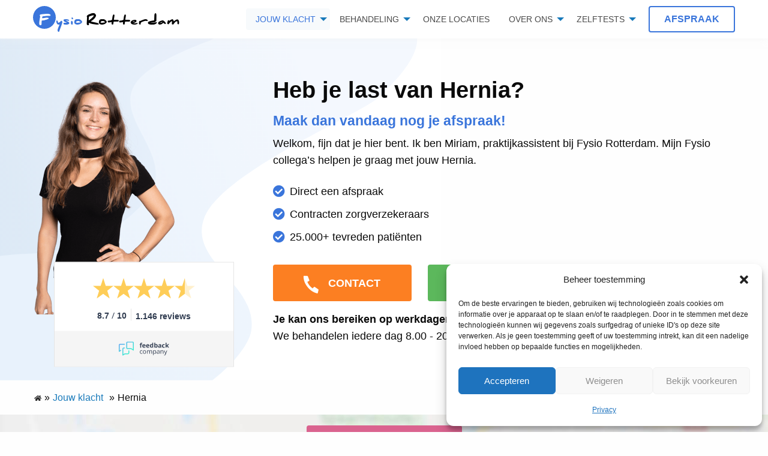

--- FILE ---
content_type: text/html; charset=UTF-8
request_url: https://fysio-rotterdam.com/jouw-klacht/https-fysio-rotterdam-com-jouw-klacht-fysiotherapie-revalidatie-hernia-behandeling-na-operatie/
body_size: 24528
content:
<!doctype html>
<html class="no-js" lang="nl-NL" >
  <head><meta charset="utf-8" /><script>if(navigator.userAgent.match(/MSIE|Internet Explorer/i)||navigator.userAgent.match(/Trident\/7\..*?rv:11/i)){var href=document.location.href;if(!href.match(/[?&]nowprocket/)){if(href.indexOf("?")==-1){if(href.indexOf("#")==-1){document.location.href=href+"?nowprocket=1"}else{document.location.href=href.replace("#","?nowprocket=1#")}}else{if(href.indexOf("#")==-1){document.location.href=href+"&nowprocket=1"}else{document.location.href=href.replace("#","&nowprocket=1#")}}}}</script><script>(()=>{class RocketLazyLoadScripts{constructor(){this.v="2.0.4",this.userEvents=["keydown","keyup","mousedown","mouseup","mousemove","mouseover","mouseout","touchmove","touchstart","touchend","touchcancel","wheel","click","dblclick","input"],this.attributeEvents=["onblur","onclick","oncontextmenu","ondblclick","onfocus","onmousedown","onmouseenter","onmouseleave","onmousemove","onmouseout","onmouseover","onmouseup","onmousewheel","onscroll","onsubmit"]}async t(){this.i(),this.o(),/iP(ad|hone)/.test(navigator.userAgent)&&this.h(),this.u(),this.l(this),this.m(),this.k(this),this.p(this),this._(),await Promise.all([this.R(),this.L()]),this.lastBreath=Date.now(),this.S(this),this.P(),this.D(),this.O(),this.M(),await this.C(this.delayedScripts.normal),await this.C(this.delayedScripts.defer),await this.C(this.delayedScripts.async),await this.T(),await this.F(),await this.j(),await this.A(),window.dispatchEvent(new Event("rocket-allScriptsLoaded")),this.everythingLoaded=!0,this.lastTouchEnd&&await new Promise(t=>setTimeout(t,500-Date.now()+this.lastTouchEnd)),this.I(),this.H(),this.U(),this.W()}i(){this.CSPIssue=sessionStorage.getItem("rocketCSPIssue"),document.addEventListener("securitypolicyviolation",t=>{this.CSPIssue||"script-src-elem"!==t.violatedDirective||"data"!==t.blockedURI||(this.CSPIssue=!0,sessionStorage.setItem("rocketCSPIssue",!0))},{isRocket:!0})}o(){window.addEventListener("pageshow",t=>{this.persisted=t.persisted,this.realWindowLoadedFired=!0},{isRocket:!0}),window.addEventListener("pagehide",()=>{this.onFirstUserAction=null},{isRocket:!0})}h(){let t;function e(e){t=e}window.addEventListener("touchstart",e,{isRocket:!0}),window.addEventListener("touchend",function i(o){o.changedTouches[0]&&t.changedTouches[0]&&Math.abs(o.changedTouches[0].pageX-t.changedTouches[0].pageX)<10&&Math.abs(o.changedTouches[0].pageY-t.changedTouches[0].pageY)<10&&o.timeStamp-t.timeStamp<200&&(window.removeEventListener("touchstart",e,{isRocket:!0}),window.removeEventListener("touchend",i,{isRocket:!0}),"INPUT"===o.target.tagName&&"text"===o.target.type||(o.target.dispatchEvent(new TouchEvent("touchend",{target:o.target,bubbles:!0})),o.target.dispatchEvent(new MouseEvent("mouseover",{target:o.target,bubbles:!0})),o.target.dispatchEvent(new PointerEvent("click",{target:o.target,bubbles:!0,cancelable:!0,detail:1,clientX:o.changedTouches[0].clientX,clientY:o.changedTouches[0].clientY})),event.preventDefault()))},{isRocket:!0})}q(t){this.userActionTriggered||("mousemove"!==t.type||this.firstMousemoveIgnored?"keyup"===t.type||"mouseover"===t.type||"mouseout"===t.type||(this.userActionTriggered=!0,this.onFirstUserAction&&this.onFirstUserAction()):this.firstMousemoveIgnored=!0),"click"===t.type&&t.preventDefault(),t.stopPropagation(),t.stopImmediatePropagation(),"touchstart"===this.lastEvent&&"touchend"===t.type&&(this.lastTouchEnd=Date.now()),"click"===t.type&&(this.lastTouchEnd=0),this.lastEvent=t.type,t.composedPath&&t.composedPath()[0].getRootNode()instanceof ShadowRoot&&(t.rocketTarget=t.composedPath()[0]),this.savedUserEvents.push(t)}u(){this.savedUserEvents=[],this.userEventHandler=this.q.bind(this),this.userEvents.forEach(t=>window.addEventListener(t,this.userEventHandler,{passive:!1,isRocket:!0})),document.addEventListener("visibilitychange",this.userEventHandler,{isRocket:!0})}U(){this.userEvents.forEach(t=>window.removeEventListener(t,this.userEventHandler,{passive:!1,isRocket:!0})),document.removeEventListener("visibilitychange",this.userEventHandler,{isRocket:!0}),this.savedUserEvents.forEach(t=>{(t.rocketTarget||t.target).dispatchEvent(new window[t.constructor.name](t.type,t))})}m(){const t="return false",e=Array.from(this.attributeEvents,t=>"data-rocket-"+t),i="["+this.attributeEvents.join("],[")+"]",o="[data-rocket-"+this.attributeEvents.join("],[data-rocket-")+"]",s=(e,i,o)=>{o&&o!==t&&(e.setAttribute("data-rocket-"+i,o),e["rocket"+i]=new Function("event",o),e.setAttribute(i,t))};new MutationObserver(t=>{for(const n of t)"attributes"===n.type&&(n.attributeName.startsWith("data-rocket-")||this.everythingLoaded?n.attributeName.startsWith("data-rocket-")&&this.everythingLoaded&&this.N(n.target,n.attributeName.substring(12)):s(n.target,n.attributeName,n.target.getAttribute(n.attributeName))),"childList"===n.type&&n.addedNodes.forEach(t=>{if(t.nodeType===Node.ELEMENT_NODE)if(this.everythingLoaded)for(const i of[t,...t.querySelectorAll(o)])for(const t of i.getAttributeNames())e.includes(t)&&this.N(i,t.substring(12));else for(const e of[t,...t.querySelectorAll(i)])for(const t of e.getAttributeNames())this.attributeEvents.includes(t)&&s(e,t,e.getAttribute(t))})}).observe(document,{subtree:!0,childList:!0,attributeFilter:[...this.attributeEvents,...e]})}I(){this.attributeEvents.forEach(t=>{document.querySelectorAll("[data-rocket-"+t+"]").forEach(e=>{this.N(e,t)})})}N(t,e){const i=t.getAttribute("data-rocket-"+e);i&&(t.setAttribute(e,i),t.removeAttribute("data-rocket-"+e))}k(t){Object.defineProperty(HTMLElement.prototype,"onclick",{get(){return this.rocketonclick||null},set(e){this.rocketonclick=e,this.setAttribute(t.everythingLoaded?"onclick":"data-rocket-onclick","this.rocketonclick(event)")}})}S(t){function e(e,i){let o=e[i];e[i]=null,Object.defineProperty(e,i,{get:()=>o,set(s){t.everythingLoaded?o=s:e["rocket"+i]=o=s}})}e(document,"onreadystatechange"),e(window,"onload"),e(window,"onpageshow");try{Object.defineProperty(document,"readyState",{get:()=>t.rocketReadyState,set(e){t.rocketReadyState=e},configurable:!0}),document.readyState="loading"}catch(t){console.log("WPRocket DJE readyState conflict, bypassing")}}l(t){this.originalAddEventListener=EventTarget.prototype.addEventListener,this.originalRemoveEventListener=EventTarget.prototype.removeEventListener,this.savedEventListeners=[],EventTarget.prototype.addEventListener=function(e,i,o){o&&o.isRocket||!t.B(e,this)&&!t.userEvents.includes(e)||t.B(e,this)&&!t.userActionTriggered||e.startsWith("rocket-")||t.everythingLoaded?t.originalAddEventListener.call(this,e,i,o):(t.savedEventListeners.push({target:this,remove:!1,type:e,func:i,options:o}),"mouseenter"!==e&&"mouseleave"!==e||t.originalAddEventListener.call(this,e,t.savedUserEvents.push,o))},EventTarget.prototype.removeEventListener=function(e,i,o){o&&o.isRocket||!t.B(e,this)&&!t.userEvents.includes(e)||t.B(e,this)&&!t.userActionTriggered||e.startsWith("rocket-")||t.everythingLoaded?t.originalRemoveEventListener.call(this,e,i,o):t.savedEventListeners.push({target:this,remove:!0,type:e,func:i,options:o})}}J(t,e){this.savedEventListeners=this.savedEventListeners.filter(i=>{let o=i.type,s=i.target||window;return e!==o||t!==s||(this.B(o,s)&&(i.type="rocket-"+o),this.$(i),!1)})}H(){EventTarget.prototype.addEventListener=this.originalAddEventListener,EventTarget.prototype.removeEventListener=this.originalRemoveEventListener,this.savedEventListeners.forEach(t=>this.$(t))}$(t){t.remove?this.originalRemoveEventListener.call(t.target,t.type,t.func,t.options):this.originalAddEventListener.call(t.target,t.type,t.func,t.options)}p(t){let e;function i(e){return t.everythingLoaded?e:e.split(" ").map(t=>"load"===t||t.startsWith("load.")?"rocket-jquery-load":t).join(" ")}function o(o){function s(e){const s=o.fn[e];o.fn[e]=o.fn.init.prototype[e]=function(){return this[0]===window&&t.userActionTriggered&&("string"==typeof arguments[0]||arguments[0]instanceof String?arguments[0]=i(arguments[0]):"object"==typeof arguments[0]&&Object.keys(arguments[0]).forEach(t=>{const e=arguments[0][t];delete arguments[0][t],arguments[0][i(t)]=e})),s.apply(this,arguments),this}}if(o&&o.fn&&!t.allJQueries.includes(o)){const e={DOMContentLoaded:[],"rocket-DOMContentLoaded":[]};for(const t in e)document.addEventListener(t,()=>{e[t].forEach(t=>t())},{isRocket:!0});o.fn.ready=o.fn.init.prototype.ready=function(i){function s(){parseInt(o.fn.jquery)>2?setTimeout(()=>i.bind(document)(o)):i.bind(document)(o)}return"function"==typeof i&&(t.realDomReadyFired?!t.userActionTriggered||t.fauxDomReadyFired?s():e["rocket-DOMContentLoaded"].push(s):e.DOMContentLoaded.push(s)),o([])},s("on"),s("one"),s("off"),t.allJQueries.push(o)}e=o}t.allJQueries=[],o(window.jQuery),Object.defineProperty(window,"jQuery",{get:()=>e,set(t){o(t)}})}P(){const t=new Map;document.write=document.writeln=function(e){const i=document.currentScript,o=document.createRange(),s=i.parentElement;let n=t.get(i);void 0===n&&(n=i.nextSibling,t.set(i,n));const c=document.createDocumentFragment();o.setStart(c,0),c.appendChild(o.createContextualFragment(e)),s.insertBefore(c,n)}}async R(){return new Promise(t=>{this.userActionTriggered?t():this.onFirstUserAction=t})}async L(){return new Promise(t=>{document.addEventListener("DOMContentLoaded",()=>{this.realDomReadyFired=!0,t()},{isRocket:!0})})}async j(){return this.realWindowLoadedFired?Promise.resolve():new Promise(t=>{window.addEventListener("load",t,{isRocket:!0})})}M(){this.pendingScripts=[];this.scriptsMutationObserver=new MutationObserver(t=>{for(const e of t)e.addedNodes.forEach(t=>{"SCRIPT"!==t.tagName||t.noModule||t.isWPRocket||this.pendingScripts.push({script:t,promise:new Promise(e=>{const i=()=>{const i=this.pendingScripts.findIndex(e=>e.script===t);i>=0&&this.pendingScripts.splice(i,1),e()};t.addEventListener("load",i,{isRocket:!0}),t.addEventListener("error",i,{isRocket:!0}),setTimeout(i,1e3)})})})}),this.scriptsMutationObserver.observe(document,{childList:!0,subtree:!0})}async F(){await this.X(),this.pendingScripts.length?(await this.pendingScripts[0].promise,await this.F()):this.scriptsMutationObserver.disconnect()}D(){this.delayedScripts={normal:[],async:[],defer:[]},document.querySelectorAll("script[type$=rocketlazyloadscript]").forEach(t=>{t.hasAttribute("data-rocket-src")?t.hasAttribute("async")&&!1!==t.async?this.delayedScripts.async.push(t):t.hasAttribute("defer")&&!1!==t.defer||"module"===t.getAttribute("data-rocket-type")?this.delayedScripts.defer.push(t):this.delayedScripts.normal.push(t):this.delayedScripts.normal.push(t)})}async _(){await this.L();let t=[];document.querySelectorAll("script[type$=rocketlazyloadscript][data-rocket-src]").forEach(e=>{let i=e.getAttribute("data-rocket-src");if(i&&!i.startsWith("data:")){i.startsWith("//")&&(i=location.protocol+i);try{const o=new URL(i).origin;o!==location.origin&&t.push({src:o,crossOrigin:e.crossOrigin||"module"===e.getAttribute("data-rocket-type")})}catch(t){}}}),t=[...new Map(t.map(t=>[JSON.stringify(t),t])).values()],this.Y(t,"preconnect")}async G(t){if(await this.K(),!0!==t.noModule||!("noModule"in HTMLScriptElement.prototype))return new Promise(e=>{let i;function o(){(i||t).setAttribute("data-rocket-status","executed"),e()}try{if(navigator.userAgent.includes("Firefox/")||""===navigator.vendor||this.CSPIssue)i=document.createElement("script"),[...t.attributes].forEach(t=>{let e=t.nodeName;"type"!==e&&("data-rocket-type"===e&&(e="type"),"data-rocket-src"===e&&(e="src"),i.setAttribute(e,t.nodeValue))}),t.text&&(i.text=t.text),t.nonce&&(i.nonce=t.nonce),i.hasAttribute("src")?(i.addEventListener("load",o,{isRocket:!0}),i.addEventListener("error",()=>{i.setAttribute("data-rocket-status","failed-network"),e()},{isRocket:!0}),setTimeout(()=>{i.isConnected||e()},1)):(i.text=t.text,o()),i.isWPRocket=!0,t.parentNode.replaceChild(i,t);else{const i=t.getAttribute("data-rocket-type"),s=t.getAttribute("data-rocket-src");i?(t.type=i,t.removeAttribute("data-rocket-type")):t.removeAttribute("type"),t.addEventListener("load",o,{isRocket:!0}),t.addEventListener("error",i=>{this.CSPIssue&&i.target.src.startsWith("data:")?(console.log("WPRocket: CSP fallback activated"),t.removeAttribute("src"),this.G(t).then(e)):(t.setAttribute("data-rocket-status","failed-network"),e())},{isRocket:!0}),s?(t.fetchPriority="high",t.removeAttribute("data-rocket-src"),t.src=s):t.src="data:text/javascript;base64,"+window.btoa(unescape(encodeURIComponent(t.text)))}}catch(i){t.setAttribute("data-rocket-status","failed-transform"),e()}});t.setAttribute("data-rocket-status","skipped")}async C(t){const e=t.shift();return e?(e.isConnected&&await this.G(e),this.C(t)):Promise.resolve()}O(){this.Y([...this.delayedScripts.normal,...this.delayedScripts.defer,...this.delayedScripts.async],"preload")}Y(t,e){this.trash=this.trash||[];let i=!0;var o=document.createDocumentFragment();t.forEach(t=>{const s=t.getAttribute&&t.getAttribute("data-rocket-src")||t.src;if(s&&!s.startsWith("data:")){const n=document.createElement("link");n.href=s,n.rel=e,"preconnect"!==e&&(n.as="script",n.fetchPriority=i?"high":"low"),t.getAttribute&&"module"===t.getAttribute("data-rocket-type")&&(n.crossOrigin=!0),t.crossOrigin&&(n.crossOrigin=t.crossOrigin),t.integrity&&(n.integrity=t.integrity),t.nonce&&(n.nonce=t.nonce),o.appendChild(n),this.trash.push(n),i=!1}}),document.head.appendChild(o)}W(){this.trash.forEach(t=>t.remove())}async T(){try{document.readyState="interactive"}catch(t){}this.fauxDomReadyFired=!0;try{await this.K(),this.J(document,"readystatechange"),document.dispatchEvent(new Event("rocket-readystatechange")),await this.K(),document.rocketonreadystatechange&&document.rocketonreadystatechange(),await this.K(),this.J(document,"DOMContentLoaded"),document.dispatchEvent(new Event("rocket-DOMContentLoaded")),await this.K(),this.J(window,"DOMContentLoaded"),window.dispatchEvent(new Event("rocket-DOMContentLoaded"))}catch(t){console.error(t)}}async A(){try{document.readyState="complete"}catch(t){}try{await this.K(),this.J(document,"readystatechange"),document.dispatchEvent(new Event("rocket-readystatechange")),await this.K(),document.rocketonreadystatechange&&document.rocketonreadystatechange(),await this.K(),this.J(window,"load"),window.dispatchEvent(new Event("rocket-load")),await this.K(),window.rocketonload&&window.rocketonload(),await this.K(),this.allJQueries.forEach(t=>t(window).trigger("rocket-jquery-load")),await this.K(),this.J(window,"pageshow");const t=new Event("rocket-pageshow");t.persisted=this.persisted,window.dispatchEvent(t),await this.K(),window.rocketonpageshow&&window.rocketonpageshow({persisted:this.persisted})}catch(t){console.error(t)}}async K(){Date.now()-this.lastBreath>45&&(await this.X(),this.lastBreath=Date.now())}async X(){return document.hidden?new Promise(t=>setTimeout(t)):new Promise(t=>requestAnimationFrame(t))}B(t,e){return e===document&&"readystatechange"===t||(e===document&&"DOMContentLoaded"===t||(e===window&&"DOMContentLoaded"===t||(e===window&&"load"===t||e===window&&"pageshow"===t)))}static run(){(new RocketLazyLoadScripts).t()}}RocketLazyLoadScripts.run()})();</script>
    
    <meta name="viewport" content="width=device-width, initial-scale=1.0" />
    <link rel="shortcut icon" type="image/png" href="https://fysio-rotterdam.com/wp-content/themes/FoundationPress-child/assets/img/favicon.png">
    <script data-minify="1" src="https://fysio-rotterdam.com/wp-content/cache/min/104/jquery-2.2.4.min.js?ver=1702297424" crossorigin="anonymous"></script>
    <script src="//maps.googleapis.com/maps/api/js?key=AIzaSyAN_LtBWgyAAJ1v5VdFcPB2fUnjCDl-BVo&libraries=places" data-rocket-defer defer></script>
    <meta name='robots' content='index, follow, max-image-preview:large, max-snippet:-1, max-video-preview:-1' />

	<!-- This site is optimized with the Yoast SEO plugin v26.7 - https://yoast.com/wordpress/plugins/seo/ -->
	<title>Fysiotherapie in Rotterdam - Deskundig en effectief, Snel geholpen</title>
<link data-rocket-prefetch href="https://www.googletagmanager.com" rel="dns-prefetch">
<link data-rocket-prefetch href="https://maps.googleapis.com" rel="dns-prefetch">
<link data-rocket-prefetch href="https://www.feedbackcompany.com" rel="dns-prefetch"><link rel="preload" data-rocket-preload as="image" href="https://fysio-rotterdam.com/wp-content/themes/FoundationPress-child/assets/img/bg-hp.svg" fetchpriority="high">
	<meta name="description" content="Direct Fysiotherapie bij Fysio Rotterdam? 100% verzekeringsdekking, korte wachttijden en zéér effectief! Bel nu naar ☎085-0830629" />
	<link rel="canonical" href="https://fysio-rotterdam.com/jouw-klacht/https-fysio-rotterdam-com-jouw-klacht-fysiotherapie-revalidatie-hernia-behandeling-na-operatie/" />
	<meta property="og:locale" content="nl_NL" />
	<meta property="og:type" content="article" />
	<meta property="og:title" content="Fysiotherapie in Rotterdam - Deskundig en effectief, Snel geholpen" />
	<meta property="og:description" content="Direct Fysiotherapie bij Fysio Rotterdam? 100% verzekeringsdekking, korte wachttijden en zéér effectief! Bel nu naar ☎085-0830629" />
	<meta property="og:url" content="https://fysio-rotterdam.com/jouw-klacht/https-fysio-rotterdam-com-jouw-klacht-fysiotherapie-revalidatie-hernia-behandeling-na-operatie/" />
	<meta property="og:site_name" content="Rotterdam" />
	<meta property="article:modified_time" content="2022-07-27T07:16:21+00:00" />
	<meta property="og:image" content="https://fysio-rotterdam.com/wp-content/uploads/sites/104/2020/11/800-300x300.jpg" />
	<meta name="twitter:card" content="summary_large_image" />
	<meta name="twitter:label1" content="Geschatte leestijd" />
	<meta name="twitter:data1" content="3 minuten" />
	<script type="application/ld+json" class="yoast-schema-graph">{"@context":"https://schema.org","@graph":[{"@type":["WebPage","MedicalWebPage"],"@id":"https://fysio-rotterdam.com/jouw-klacht/https-fysio-rotterdam-com-jouw-klacht-fysiotherapie-revalidatie-hernia-behandeling-na-operatie/","url":"https://fysio-rotterdam.com/jouw-klacht/https-fysio-rotterdam-com-jouw-klacht-fysiotherapie-revalidatie-hernia-behandeling-na-operatie/","name":"Fysiotherapie in Rotterdam - Deskundig en effectief, Snel geholpen","isPartOf":{"@id":"https://fysio-rotterdam.com/#website"},"primaryImageOfPage":{"@id":"https://fysio-rotterdam.com/jouw-klacht/https-fysio-rotterdam-com-jouw-klacht-fysiotherapie-revalidatie-hernia-behandeling-na-operatie/#primaryimage"},"image":{"@id":"https://fysio-rotterdam.com/jouw-klacht/https-fysio-rotterdam-com-jouw-klacht-fysiotherapie-revalidatie-hernia-behandeling-na-operatie/#primaryimage"},"thumbnailUrl":"https://fysio-rotterdam.com/wp-content/uploads/sites/104/2020/11/800-300x300.jpg","datePublished":"2020-11-10T08:10:50+00:00","dateModified":"2022-07-27T07:16:21+00:00","description":"Direct Fysiotherapie bij Fysio Rotterdam? 100% verzekeringsdekking, korte wachttijden en zéér effectief! Bel nu naar ☎085-0830629","breadcrumb":{"@id":"https://fysio-rotterdam.com/jouw-klacht/https-fysio-rotterdam-com-jouw-klacht-fysiotherapie-revalidatie-hernia-behandeling-na-operatie/#breadcrumb"},"inLanguage":"nl-NL","potentialAction":[{"@type":"ReadAction","target":["https://fysio-rotterdam.com/jouw-klacht/https-fysio-rotterdam-com-jouw-klacht-fysiotherapie-revalidatie-hernia-behandeling-na-operatie/"]}]},{"@type":"ImageObject","inLanguage":"nl-NL","@id":"https://fysio-rotterdam.com/jouw-klacht/https-fysio-rotterdam-com-jouw-klacht-fysiotherapie-revalidatie-hernia-behandeling-na-operatie/#primaryimage","url":"https://fysio-rotterdam.com/wp-content/uploads/sites/104/2020/11/800.jpg","contentUrl":"https://fysio-rotterdam.com/wp-content/uploads/sites/104/2020/11/800.jpg","width":800,"height":800},{"@type":"BreadcrumbList","@id":"https://fysio-rotterdam.com/jouw-klacht/https-fysio-rotterdam-com-jouw-klacht-fysiotherapie-revalidatie-hernia-behandeling-na-operatie/#breadcrumb","itemListElement":[{"@type":"ListItem","position":1,"name":"Home","item":"https://fysio-rotterdam.com/"},{"@type":"ListItem","position":2,"name":"Hernia"}]},{"@type":"WebSite","@id":"https://fysio-rotterdam.com/#website","url":"https://fysio-rotterdam.com/","name":"Rotterdam","description":"","potentialAction":[{"@type":"SearchAction","target":{"@type":"EntryPoint","urlTemplate":"https://fysio-rotterdam.com/?s={search_term_string}"},"query-input":{"@type":"PropertyValueSpecification","valueRequired":true,"valueName":"search_term_string"}}],"inLanguage":"nl-NL"}]}</script>
	<!-- / Yoast SEO plugin. -->


<link rel='dns-prefetch' href='//ajax.googleapis.com' />
<link rel='dns-prefetch' href='//fysio-rotterdam.com' />

<link rel="alternate" title="oEmbed (JSON)" type="application/json+oembed" href="https://fysio-rotterdam.com/wp-json/oembed/1.0/embed?url=https%3A%2F%2Ffysio-rotterdam.com%2Fjouw-klacht%2Fhttps-fysio-rotterdam-com-jouw-klacht-fysiotherapie-revalidatie-hernia-behandeling-na-operatie%2F" />
<link rel="alternate" title="oEmbed (XML)" type="text/xml+oembed" href="https://fysio-rotterdam.com/wp-json/oembed/1.0/embed?url=https%3A%2F%2Ffysio-rotterdam.com%2Fjouw-klacht%2Fhttps-fysio-rotterdam-com-jouw-klacht-fysiotherapie-revalidatie-hernia-behandeling-na-operatie%2F&#038;format=xml" />
<style id='wp-img-auto-sizes-contain-inline-css'>
img:is([sizes=auto i],[sizes^="auto," i]){contain-intrinsic-size:3000px 1500px}
/*# sourceURL=wp-img-auto-sizes-contain-inline-css */
</style>
<style id='wp-block-library-inline-css'>
:root{--wp-block-synced-color:#7a00df;--wp-block-synced-color--rgb:122,0,223;--wp-bound-block-color:var(--wp-block-synced-color);--wp-editor-canvas-background:#ddd;--wp-admin-theme-color:#007cba;--wp-admin-theme-color--rgb:0,124,186;--wp-admin-theme-color-darker-10:#006ba1;--wp-admin-theme-color-darker-10--rgb:0,107,160.5;--wp-admin-theme-color-darker-20:#005a87;--wp-admin-theme-color-darker-20--rgb:0,90,135;--wp-admin-border-width-focus:2px}@media (min-resolution:192dpi){:root{--wp-admin-border-width-focus:1.5px}}.wp-element-button{cursor:pointer}:root .has-very-light-gray-background-color{background-color:#eee}:root .has-very-dark-gray-background-color{background-color:#313131}:root .has-very-light-gray-color{color:#eee}:root .has-very-dark-gray-color{color:#313131}:root .has-vivid-green-cyan-to-vivid-cyan-blue-gradient-background{background:linear-gradient(135deg,#00d084,#0693e3)}:root .has-purple-crush-gradient-background{background:linear-gradient(135deg,#34e2e4,#4721fb 50%,#ab1dfe)}:root .has-hazy-dawn-gradient-background{background:linear-gradient(135deg,#faaca8,#dad0ec)}:root .has-subdued-olive-gradient-background{background:linear-gradient(135deg,#fafae1,#67a671)}:root .has-atomic-cream-gradient-background{background:linear-gradient(135deg,#fdd79a,#004a59)}:root .has-nightshade-gradient-background{background:linear-gradient(135deg,#330968,#31cdcf)}:root .has-midnight-gradient-background{background:linear-gradient(135deg,#020381,#2874fc)}:root{--wp--preset--font-size--normal:16px;--wp--preset--font-size--huge:42px}.has-regular-font-size{font-size:1em}.has-larger-font-size{font-size:2.625em}.has-normal-font-size{font-size:var(--wp--preset--font-size--normal)}.has-huge-font-size{font-size:var(--wp--preset--font-size--huge)}.has-text-align-center{text-align:center}.has-text-align-left{text-align:left}.has-text-align-right{text-align:right}.has-fit-text{white-space:nowrap!important}#end-resizable-editor-section{display:none}.aligncenter{clear:both}.items-justified-left{justify-content:flex-start}.items-justified-center{justify-content:center}.items-justified-right{justify-content:flex-end}.items-justified-space-between{justify-content:space-between}.screen-reader-text{border:0;clip-path:inset(50%);height:1px;margin:-1px;overflow:hidden;padding:0;position:absolute;width:1px;word-wrap:normal!important}.screen-reader-text:focus{background-color:#ddd;clip-path:none;color:#444;display:block;font-size:1em;height:auto;left:5px;line-height:normal;padding:15px 23px 14px;text-decoration:none;top:5px;width:auto;z-index:100000}html :where(.has-border-color){border-style:solid}html :where([style*=border-top-color]){border-top-style:solid}html :where([style*=border-right-color]){border-right-style:solid}html :where([style*=border-bottom-color]){border-bottom-style:solid}html :where([style*=border-left-color]){border-left-style:solid}html :where([style*=border-width]){border-style:solid}html :where([style*=border-top-width]){border-top-style:solid}html :where([style*=border-right-width]){border-right-style:solid}html :where([style*=border-bottom-width]){border-bottom-style:solid}html :where([style*=border-left-width]){border-left-style:solid}html :where(img[class*=wp-image-]){height:auto;max-width:100%}:where(figure){margin:0 0 1em}html :where(.is-position-sticky){--wp-admin--admin-bar--position-offset:var(--wp-admin--admin-bar--height,0px)}@media screen and (max-width:600px){html :where(.is-position-sticky){--wp-admin--admin-bar--position-offset:0px}}

/*# sourceURL=wp-block-library-inline-css */
</style><style id='global-styles-inline-css'>
:root{--wp--preset--aspect-ratio--square: 1;--wp--preset--aspect-ratio--4-3: 4/3;--wp--preset--aspect-ratio--3-4: 3/4;--wp--preset--aspect-ratio--3-2: 3/2;--wp--preset--aspect-ratio--2-3: 2/3;--wp--preset--aspect-ratio--16-9: 16/9;--wp--preset--aspect-ratio--9-16: 9/16;--wp--preset--color--black: #000000;--wp--preset--color--cyan-bluish-gray: #abb8c3;--wp--preset--color--white: #ffffff;--wp--preset--color--pale-pink: #f78da7;--wp--preset--color--vivid-red: #cf2e2e;--wp--preset--color--luminous-vivid-orange: #ff6900;--wp--preset--color--luminous-vivid-amber: #fcb900;--wp--preset--color--light-green-cyan: #7bdcb5;--wp--preset--color--vivid-green-cyan: #00d084;--wp--preset--color--pale-cyan-blue: #8ed1fc;--wp--preset--color--vivid-cyan-blue: #0693e3;--wp--preset--color--vivid-purple: #9b51e0;--wp--preset--gradient--vivid-cyan-blue-to-vivid-purple: linear-gradient(135deg,rgb(6,147,227) 0%,rgb(155,81,224) 100%);--wp--preset--gradient--light-green-cyan-to-vivid-green-cyan: linear-gradient(135deg,rgb(122,220,180) 0%,rgb(0,208,130) 100%);--wp--preset--gradient--luminous-vivid-amber-to-luminous-vivid-orange: linear-gradient(135deg,rgb(252,185,0) 0%,rgb(255,105,0) 100%);--wp--preset--gradient--luminous-vivid-orange-to-vivid-red: linear-gradient(135deg,rgb(255,105,0) 0%,rgb(207,46,46) 100%);--wp--preset--gradient--very-light-gray-to-cyan-bluish-gray: linear-gradient(135deg,rgb(238,238,238) 0%,rgb(169,184,195) 100%);--wp--preset--gradient--cool-to-warm-spectrum: linear-gradient(135deg,rgb(74,234,220) 0%,rgb(151,120,209) 20%,rgb(207,42,186) 40%,rgb(238,44,130) 60%,rgb(251,105,98) 80%,rgb(254,248,76) 100%);--wp--preset--gradient--blush-light-purple: linear-gradient(135deg,rgb(255,206,236) 0%,rgb(152,150,240) 100%);--wp--preset--gradient--blush-bordeaux: linear-gradient(135deg,rgb(254,205,165) 0%,rgb(254,45,45) 50%,rgb(107,0,62) 100%);--wp--preset--gradient--luminous-dusk: linear-gradient(135deg,rgb(255,203,112) 0%,rgb(199,81,192) 50%,rgb(65,88,208) 100%);--wp--preset--gradient--pale-ocean: linear-gradient(135deg,rgb(255,245,203) 0%,rgb(182,227,212) 50%,rgb(51,167,181) 100%);--wp--preset--gradient--electric-grass: linear-gradient(135deg,rgb(202,248,128) 0%,rgb(113,206,126) 100%);--wp--preset--gradient--midnight: linear-gradient(135deg,rgb(2,3,129) 0%,rgb(40,116,252) 100%);--wp--preset--font-size--small: 13px;--wp--preset--font-size--medium: 20px;--wp--preset--font-size--large: 36px;--wp--preset--font-size--x-large: 42px;--wp--preset--spacing--20: 0.44rem;--wp--preset--spacing--30: 0.67rem;--wp--preset--spacing--40: 1rem;--wp--preset--spacing--50: 1.5rem;--wp--preset--spacing--60: 2.25rem;--wp--preset--spacing--70: 3.38rem;--wp--preset--spacing--80: 5.06rem;--wp--preset--shadow--natural: 6px 6px 9px rgba(0, 0, 0, 0.2);--wp--preset--shadow--deep: 12px 12px 50px rgba(0, 0, 0, 0.4);--wp--preset--shadow--sharp: 6px 6px 0px rgba(0, 0, 0, 0.2);--wp--preset--shadow--outlined: 6px 6px 0px -3px rgb(255, 255, 255), 6px 6px rgb(0, 0, 0);--wp--preset--shadow--crisp: 6px 6px 0px rgb(0, 0, 0);}:where(.is-layout-flex){gap: 0.5em;}:where(.is-layout-grid){gap: 0.5em;}body .is-layout-flex{display: flex;}.is-layout-flex{flex-wrap: wrap;align-items: center;}.is-layout-flex > :is(*, div){margin: 0;}body .is-layout-grid{display: grid;}.is-layout-grid > :is(*, div){margin: 0;}:where(.wp-block-columns.is-layout-flex){gap: 2em;}:where(.wp-block-columns.is-layout-grid){gap: 2em;}:where(.wp-block-post-template.is-layout-flex){gap: 1.25em;}:where(.wp-block-post-template.is-layout-grid){gap: 1.25em;}.has-black-color{color: var(--wp--preset--color--black) !important;}.has-cyan-bluish-gray-color{color: var(--wp--preset--color--cyan-bluish-gray) !important;}.has-white-color{color: var(--wp--preset--color--white) !important;}.has-pale-pink-color{color: var(--wp--preset--color--pale-pink) !important;}.has-vivid-red-color{color: var(--wp--preset--color--vivid-red) !important;}.has-luminous-vivid-orange-color{color: var(--wp--preset--color--luminous-vivid-orange) !important;}.has-luminous-vivid-amber-color{color: var(--wp--preset--color--luminous-vivid-amber) !important;}.has-light-green-cyan-color{color: var(--wp--preset--color--light-green-cyan) !important;}.has-vivid-green-cyan-color{color: var(--wp--preset--color--vivid-green-cyan) !important;}.has-pale-cyan-blue-color{color: var(--wp--preset--color--pale-cyan-blue) !important;}.has-vivid-cyan-blue-color{color: var(--wp--preset--color--vivid-cyan-blue) !important;}.has-vivid-purple-color{color: var(--wp--preset--color--vivid-purple) !important;}.has-black-background-color{background-color: var(--wp--preset--color--black) !important;}.has-cyan-bluish-gray-background-color{background-color: var(--wp--preset--color--cyan-bluish-gray) !important;}.has-white-background-color{background-color: var(--wp--preset--color--white) !important;}.has-pale-pink-background-color{background-color: var(--wp--preset--color--pale-pink) !important;}.has-vivid-red-background-color{background-color: var(--wp--preset--color--vivid-red) !important;}.has-luminous-vivid-orange-background-color{background-color: var(--wp--preset--color--luminous-vivid-orange) !important;}.has-luminous-vivid-amber-background-color{background-color: var(--wp--preset--color--luminous-vivid-amber) !important;}.has-light-green-cyan-background-color{background-color: var(--wp--preset--color--light-green-cyan) !important;}.has-vivid-green-cyan-background-color{background-color: var(--wp--preset--color--vivid-green-cyan) !important;}.has-pale-cyan-blue-background-color{background-color: var(--wp--preset--color--pale-cyan-blue) !important;}.has-vivid-cyan-blue-background-color{background-color: var(--wp--preset--color--vivid-cyan-blue) !important;}.has-vivid-purple-background-color{background-color: var(--wp--preset--color--vivid-purple) !important;}.has-black-border-color{border-color: var(--wp--preset--color--black) !important;}.has-cyan-bluish-gray-border-color{border-color: var(--wp--preset--color--cyan-bluish-gray) !important;}.has-white-border-color{border-color: var(--wp--preset--color--white) !important;}.has-pale-pink-border-color{border-color: var(--wp--preset--color--pale-pink) !important;}.has-vivid-red-border-color{border-color: var(--wp--preset--color--vivid-red) !important;}.has-luminous-vivid-orange-border-color{border-color: var(--wp--preset--color--luminous-vivid-orange) !important;}.has-luminous-vivid-amber-border-color{border-color: var(--wp--preset--color--luminous-vivid-amber) !important;}.has-light-green-cyan-border-color{border-color: var(--wp--preset--color--light-green-cyan) !important;}.has-vivid-green-cyan-border-color{border-color: var(--wp--preset--color--vivid-green-cyan) !important;}.has-pale-cyan-blue-border-color{border-color: var(--wp--preset--color--pale-cyan-blue) !important;}.has-vivid-cyan-blue-border-color{border-color: var(--wp--preset--color--vivid-cyan-blue) !important;}.has-vivid-purple-border-color{border-color: var(--wp--preset--color--vivid-purple) !important;}.has-vivid-cyan-blue-to-vivid-purple-gradient-background{background: var(--wp--preset--gradient--vivid-cyan-blue-to-vivid-purple) !important;}.has-light-green-cyan-to-vivid-green-cyan-gradient-background{background: var(--wp--preset--gradient--light-green-cyan-to-vivid-green-cyan) !important;}.has-luminous-vivid-amber-to-luminous-vivid-orange-gradient-background{background: var(--wp--preset--gradient--luminous-vivid-amber-to-luminous-vivid-orange) !important;}.has-luminous-vivid-orange-to-vivid-red-gradient-background{background: var(--wp--preset--gradient--luminous-vivid-orange-to-vivid-red) !important;}.has-very-light-gray-to-cyan-bluish-gray-gradient-background{background: var(--wp--preset--gradient--very-light-gray-to-cyan-bluish-gray) !important;}.has-cool-to-warm-spectrum-gradient-background{background: var(--wp--preset--gradient--cool-to-warm-spectrum) !important;}.has-blush-light-purple-gradient-background{background: var(--wp--preset--gradient--blush-light-purple) !important;}.has-blush-bordeaux-gradient-background{background: var(--wp--preset--gradient--blush-bordeaux) !important;}.has-luminous-dusk-gradient-background{background: var(--wp--preset--gradient--luminous-dusk) !important;}.has-pale-ocean-gradient-background{background: var(--wp--preset--gradient--pale-ocean) !important;}.has-electric-grass-gradient-background{background: var(--wp--preset--gradient--electric-grass) !important;}.has-midnight-gradient-background{background: var(--wp--preset--gradient--midnight) !important;}.has-small-font-size{font-size: var(--wp--preset--font-size--small) !important;}.has-medium-font-size{font-size: var(--wp--preset--font-size--medium) !important;}.has-large-font-size{font-size: var(--wp--preset--font-size--large) !important;}.has-x-large-font-size{font-size: var(--wp--preset--font-size--x-large) !important;}
/*# sourceURL=global-styles-inline-css */
</style>

<style id='classic-theme-styles-inline-css'>
/*! This file is auto-generated */
.wp-block-button__link{color:#fff;background-color:#32373c;border-radius:9999px;box-shadow:none;text-decoration:none;padding:calc(.667em + 2px) calc(1.333em + 2px);font-size:1.125em}.wp-block-file__button{background:#32373c;color:#fff;text-decoration:none}
/*# sourceURL=/wp-includes/css/classic-themes.min.css */
</style>
<link data-minify="1" rel='stylesheet' id='dashicons-css' href='https://fysio-rotterdam.com/wp-content/cache/min/104/wp-includes/css/dashicons.min.css?ver=1702297424' media='all' />
<link rel='stylesheet' id='admin-bar-css' href='https://fysio-rotterdam.com/wp-includes/css/admin-bar.min.css' media='all' />
<style id='admin-bar-inline-css'>
#wp-admin-bar-my-sites-search.hide-if-no-js {
	display: none;
}
#wp-admin-bar-my-sites-search label[for="my-sites-search-text"] {
	clip: rect(1px, 1px, 1px, 1px);
	position: absolute !important;
	height: 1px;
	width: 1px;
	overflow: hidden;
}
#wp-admin-bar-my-sites-search {
	height: 38px;
}
#wp-admin-bar-my-sites-search .ab-item {
	height: 34px;
}
#wp-admin-bar-my-sites-search input {
	padding: 0 2px;
	width: 95%;
	width: calc( 100% - 4px );
}
	
/*# sourceURL=admin-bar-inline-css */
</style>
<link data-minify="1" rel='stylesheet' id='animate-css' href='https://fysio-rotterdam.com/wp-content/cache/min/104/wp-content/plugins/wp-quiz-pro/assets/frontend/css/animate.css?ver=1702297424' media='all' />
<link data-minify="1" rel='stylesheet' id='wp-quiz-css' href='https://fysio-rotterdam.com/wp-content/cache/min/104/wp-content/plugins/wp-quiz-pro/assets/frontend/css/wp-quiz.css?ver=1702297424' media='all' />
<link rel='stylesheet' id='cmplz-general-css' href='https://fysio-rotterdam.com/wp-content/plugins/complianz-gdpr/assets/css/cookieblocker.min.css' media='all' />
<link data-minify="1" rel='stylesheet' id='main-stylesheet-css' href='https://fysio-rotterdam.com/wp-content/cache/min/104/wp-content/themes/FoundationPress/dist/assets/css/app.css?ver=1702297424' media='all' />
<link data-minify="1" rel='stylesheet' id='child-theme-css' href='https://fysio-rotterdam.com/wp-content/cache/min/104/wp-content/themes/FoundationPress-child/assets/css/style-1760346752182.css?ver=1760350779' media='all' />
<script data-minify="1" src="https://fysio-rotterdam.com/wp-content/cache/min/104/ajax/libs/jquery/2.2.4/jquery.min.js?ver=1702297424" id="jquery-js"></script>
<link rel="https://api.w.org/" href="https://fysio-rotterdam.com/wp-json/" /><link rel="alternate" title="JSON" type="application/json" href="https://fysio-rotterdam.com/wp-json/wp/v2/klachten/2431" />			<style>.cmplz-hidden {
					display: none !important;
				}</style><noscript><style id="rocket-lazyload-nojs-css">.rll-youtube-player, [data-lazy-src]{display:none !important;}</style></noscript>    <script>
      var wpurl   = 'https://fysio-rotterdam.com';
      var ajaxurl = 'https://fysio-rotterdam.com/wp-admin/admin-ajax.php';
      var stylesheet_directory = 'https://fysio-rotterdam.com/wp-content/themes/FoundationPress-child';
    </script>
    <!-- Google Tag Manager -->
    <script>(function(w,d,s,l,i){w[l]=w[l]||[];w[l].push({'gtm.start':
      new Date().getTime(),event:'gtm.js'});var f=d.getElementsByTagName(s)[0],
      j=d.createElement(s),dl=l!='dataLayer'?'&l='+l:'';j.async=true;j.src=
      'https://www.googletagmanager.com/gtm.js?id='+i+dl;f.parentNode.insertBefore(j,f);
      })(window,document,'script','dataLayer','GTM-MXKB8KK');
    </script>
    <!-- End Google Tag Manager -->
  <style id="rocket-lazyrender-inline-css">[data-wpr-lazyrender] {content-visibility: auto;}</style><meta name="generator" content="WP Rocket 3.20.3" data-wpr-features="wpr_delay_js wpr_defer_js wpr_minify_js wpr_lazyload_iframes wpr_preconnect_external_domains wpr_automatic_lazy_rendering wpr_oci wpr_minify_css wpr_preload_links wpr_desktop" /></head>
  <body data-cmplz=1 class="wp-singular klachten-template klachten-template-templates klachten-template-template-klachten-hernia klachten-template-templatestemplate-klachten-hernia-php single single-klachten postid-2431 wp-theme-FoundationPress wp-child-theme-FoundationPress-child offcanvas">

  <!-- header -->
    <header  class="no-cta">
    <div  class="row">
      <div  class="small-12 columns">
        <div class="innerheader">

          <a class="logo" href="https://fysio-rotterdam.com">
  <span class="blue"><span class="border">F</span>ysio</span> Rotterdam</a>

          <a href="https://fysio-rotterdam.com/jouw-klacht/https-fysio-rotterdam-com-jouw-klacht-fysiotherapie-revalidatie-hernia-behandeling-na-operatie/#main" class="skiplink">To main content</a>
          <a href="https://fysio-rotterdam.com/jouw-klacht/https-fysio-rotterdam-com-jouw-klacht-fysiotherapie-revalidatie-hernia-behandeling-na-operatie/#menu" class="skiplink">To navigation</a>
          <div class="menutoggle" data-responsive-toggle="menu" data-hide-for="medium">
            <button class="menu-icon" type="button" data-toggle="menu"></button>
            <div class="title-bar-title">Menu</div>
          </div>

          <nav id="menu" aria-label="Main menu">
            <ul id="menu-main" class="vertical medium-horizontal menu" data-responsive-menu="drilldown medium-dropdown" data-parent-link="true" data-back-button='<li class="js-drilldown-back"><a tabindex="0">Terug</a></li>'><li id="menu-item-126" class="menu-item menu-item-type-post_type menu-item-object-page current-menu-ancestor current_page_ancestor menu-item-has-children menu-item-126 active is-active"><a href="https://fysio-rotterdam.com/jouw-klacht/">Jouw klacht</a>
<ul class="vertical menu">
	<li id="menu-item-44" class="menu-item menu-item-type-custom menu-item-object-custom menu-item-has-children menu-item-44"><a href="#">Klacht of blessure A-O</a>
	<ul class="vertical menu">
		<li id="menu-item-2454" class="menu-item menu-item-type-post_type menu-item-object-klachten menu-item-2454"><a href="https://fysio-rotterdam.com/jouw-klacht/ontstoken-achillespees-ontsteking-pijn-blessure/">Achillespeesklachten</a></li>
		<li id="menu-item-132" class="menu-item menu-item-type-post_type menu-item-object-klachten menu-item-132"><a href="https://fysio-rotterdam.com/jouw-klacht/carpaal-tunnel-syndroom/">Carpaal tunnel syndroom</a></li>
		<li id="menu-item-2784" class="menu-item menu-item-type-post_type menu-item-object-klachten menu-item-2784"><a href="https://fysio-rotterdam.com/jouw-klacht/etalagebenen/">Etalagebenen</a></li>
		<li id="menu-item-2602" class="menu-item menu-item-type-post_type menu-item-object-klachten menu-item-2602"><a href="https://fysio-rotterdam.com/jouw-klacht/frozen-shoulder-behandeling-klachten/">Frozen shoulder</a></li>
		<li id="menu-item-2603" class="menu-item menu-item-type-post_type menu-item-object-klachten menu-item-2603"><a href="https://fysio-rotterdam.com/jouw-klacht/gescheurde-enkelband-enkelbanden-gescheurd/">Gescheurde enkelbanden</a></li>
		<li id="menu-item-2461" class="menu-item menu-item-type-post_type menu-item-object-klachten menu-item-2461"><a href="https://fysio-rotterdam.com/jouw-klacht/hamstring-blessure-klacht/">Hamstringklachten</a></li>
		<li id="menu-item-2604" class="menu-item menu-item-type-post_type menu-item-object-klachten menu-item-2604"><a href="https://fysio-rotterdam.com/jouw-klacht/hielspoor/">Hielspoor</a></li>
		<li id="menu-item-2464" class="menu-item menu-item-type-post_type menu-item-object-klachten menu-item-2464"><a href="https://fysio-rotterdam.com/jouw-klacht/knieklachten-knieblessure-kniepijn-meniscus/">Knieklachten</a></li>
		<li id="menu-item-2465" class="menu-item menu-item-type-post_type menu-item-object-klachten menu-item-2465"><a href="https://fysio-rotterdam.com/jouw-klacht/nekpijn-en-nekklachten/">Nekpijn</a></li>
	</ul>
</li>
	<li id="menu-item-2623" class="menu-item menu-item-type-custom menu-item-object-custom menu-item-has-children menu-item-2623"><a href="#">Klacht of blessure P-Z</a>
	<ul class="vertical menu">
		<li id="menu-item-2605" class="menu-item menu-item-type-post_type menu-item-object-klachten menu-item-2605"><a href="https://fysio-rotterdam.com/jouw-klacht/knie-peesontsteking/">Peesontsteking knie</a></li>
		<li id="menu-item-2469" class="menu-item menu-item-type-post_type menu-item-object-klachten menu-item-2469"><a href="https://fysio-rotterdam.com/jouw-klacht/verstuikte-pols-blessure-kneuzing/">Polsklachten</a></li>
		<li id="menu-item-2471" class="menu-item menu-item-type-post_type menu-item-object-klachten menu-item-2471"><a href="https://fysio-rotterdam.com/jouw-klacht/lage-rug-pijn-in-onderrug-rugklachten/">Rugpijn</a></li>
		<li id="menu-item-2472" class="menu-item menu-item-type-post_type menu-item-object-klachten menu-item-2472"><a href="https://fysio-rotterdam.com/jouw-klacht/pijn-in-schouder-en-schouderklachten/">Schouderpijn</a></li>
		<li id="menu-item-2606" class="menu-item menu-item-type-post_type menu-item-object-klachten menu-item-2606"><a href="https://fysio-rotterdam.com/jouw-klacht/slijmbeursontsteking-schouder/">Slijmbeursontsteking schouder</a></li>
		<li id="menu-item-2474" class="menu-item menu-item-type-post_type menu-item-object-klachten menu-item-2474"><a href="https://fysio-rotterdam.com/jouw-klacht/spanningshoofdpijn/">Spanningshoofdpijn</a></li>
		<li id="menu-item-2607" class="menu-item menu-item-type-post_type menu-item-object-klachten menu-item-2607"><a href="https://fysio-rotterdam.com/jouw-klacht/tennisarm/">Tenniselleboog</a></li>
		<li id="menu-item-2476" class="menu-item menu-item-type-post_type menu-item-object-klachten menu-item-2476"><a href="https://fysio-rotterdam.com/jouw-klacht/verstuikte-verzwikte-gekneusde-enkel-gescheurde-enkelbanden/">Verstuikte enkel</a></li>
	</ul>
</li>
	<li id="menu-item-45" class="menu-item menu-item-type-custom menu-item-object-custom current-menu-ancestor current-menu-parent menu-item-has-children menu-item-45 active is-active"><a href="#">Chronische klachten</a>
	<ul class="vertical menu">
		<li id="menu-item-2608" class="menu-item menu-item-type-post_type menu-item-object-klachten menu-item-2608"><a href="https://fysio-rotterdam.com/jouw-klacht/fysiotherapie-bij-artrose-behandeling-klachten/">Artrose</a></li>
		<li id="menu-item-2609" class="menu-item menu-item-type-post_type menu-item-object-klachten menu-item-2609"><a href="https://fysio-rotterdam.com/jouw-klacht/chronische-pijn/">Chronische pijn</a></li>
		<li id="menu-item-2458" class="menu-item menu-item-type-post_type menu-item-object-klachten menu-item-2458"><a href="https://fysio-rotterdam.com/jouw-klacht/fibromyalgie/">Fibromyalgie</a></li>
		<li id="menu-item-2462" class="menu-item menu-item-type-post_type menu-item-object-klachten current-menu-item menu-item-2462 active is-active"><a href="https://fysio-rotterdam.com/jouw-klacht/https-fysio-rotterdam-com-jouw-klacht-fysiotherapie-revalidatie-hernia-behandeling-na-operatie/" aria-current="page">Hernia</a></li>
		<li id="menu-item-2466" class="menu-item menu-item-type-post_type menu-item-object-klachten menu-item-2466"><a href="https://fysio-rotterdam.com/jouw-klacht/fysiotherapie-osteoporose-behandeling-botontkalking/">Osteoporose</a></li>
		<li id="menu-item-2610" class="menu-item menu-item-type-post_type menu-item-object-klachten menu-item-2610"><a href="https://fysio-rotterdam.com/jouw-klacht/fysiotherapie-bij-reuma-bewegen-behandelen/">Reuma</a></li>
		<li id="menu-item-2477" class="menu-item menu-item-type-post_type menu-item-object-klachten menu-item-2477"><a href="https://fysio-rotterdam.com/jouw-klacht/whiplash/">Whiplash</a></li>
	</ul>
</li>
</ul>
</li>
<li id="menu-item-125" class="menu-item menu-item-type-post_type menu-item-object-page menu-item-has-children menu-item-125"><a href="https://fysio-rotterdam.com/jouw-behandeling/">Behandeling</a>
<ul class="vertical menu">
	<li id="menu-item-133" class="menu-item menu-item-type-custom menu-item-object-custom menu-item-has-children menu-item-133"><a href="#">Algemene info</a>
	<ul class="vertical menu">
		<li id="menu-item-127" class="menu-item menu-item-type-post_type menu-item-object-page menu-item-127"><a href="https://fysio-rotterdam.com/je-eerste-fysio-afspraak-bij-ons/">1e afspraak</a></li>
		<li id="menu-item-2484" class="menu-item menu-item-type-post_type menu-item-object-behandeling menu-item-2484"><a href="https://fysio-rotterdam.com/behandelingen/fysiotherapie-aan-huis/">Fysiotherapie aan huis</a></li>
		<li id="menu-item-2974" class="menu-item menu-item-type-post_type menu-item-object-behandeling menu-item-2974"><a href="https://fysio-rotterdam.com/behandelingen/fysiotherapeut-rotterdam/">Naar de fysiotherapeut</a></li>
		<li id="menu-item-2934" class="menu-item menu-item-type-post_type menu-item-object-behandeling menu-item-2934"><a href="https://fysio-rotterdam.com/behandelingen/vrouwelijke-fysiotherapeut/">Vrouwelijke fysiotherapeut</a></li>
		<li id="menu-item-2594" class="menu-item menu-item-type-post_type menu-item-object-behandeling menu-item-2594"><a href="https://fysio-rotterdam.com/behandelingen/fysiotherapie-rotterdam/">Wat is fysiotherapie?</a></li>
	</ul>
</li>
	<li id="menu-item-2624" class="menu-item menu-item-type-custom menu-item-object-custom menu-item-has-children menu-item-2624"><a href="#">Behandelmethode A-L</a>
	<ul class="vertical menu">
		<li id="menu-item-2935" class="menu-item menu-item-type-post_type menu-item-object-behandeling menu-item-2935"><a href="https://fysio-rotterdam.com/behandelingen/deep-tissue-massage/">Deep tissue massage</a></li>
		<li id="menu-item-2980" class="menu-item menu-item-type-post_type menu-item-object-behandeling menu-item-2980"><a href="https://fysio-rotterdam.com/behandelingen/dry-needling/">Dry needling</a></li>
		<li id="menu-item-2482" class="menu-item menu-item-type-post_type menu-item-object-behandeling menu-item-2482"><a href="https://fysio-rotterdam.com/behandelingen/echografie/">Echografie</a></li>
		<li id="menu-item-3011" class="menu-item menu-item-type-post_type menu-item-object-behandeling menu-item-3011"><a href="https://fysio-rotterdam.com/behandelingen/looptherapie-bij-claudicatio/">Looptherapie bij Claudicatio</a></li>
	</ul>
</li>
	<li id="menu-item-135" class="menu-item menu-item-type-custom menu-item-object-custom menu-item-has-children menu-item-135"><a href="#">Behandelmethode M-Z</a>
	<ul class="vertical menu">
		<li id="menu-item-2940" class="menu-item menu-item-type-post_type menu-item-object-behandeling menu-item-2940"><a href="https://fysio-rotterdam.com/?post_type=behandeling&#038;p=2361">Manuele therapie</a></li>
		<li id="menu-item-2981" class="menu-item menu-item-type-post_type menu-item-object-behandeling menu-item-2981"><a href="https://fysio-rotterdam.com/behandelingen/medical-taping/">Medical taping</a></li>
		<li id="menu-item-2943" class="menu-item menu-item-type-post_type menu-item-object-behandeling menu-item-2943"><a href="https://fysio-rotterdam.com/?post_type=behandeling&#038;p=2355">Oncologiefysiotherapie</a></li>
		<li id="menu-item-2496" class="menu-item menu-item-type-post_type menu-item-object-behandeling menu-item-2496"><a href="https://fysio-rotterdam.com/behandelingen/revalidatie/">Revalidatie</a></li>
		<li id="menu-item-137" class="menu-item menu-item-type-post_type menu-item-object-behandeling menu-item-137"><a href="https://fysio-rotterdam.com/behandelingen/shockwave-therapie/">Shockwave</a></li>
		<li id="menu-item-2937" class="menu-item menu-item-type-post_type menu-item-object-behandeling menu-item-2937"><a href="https://fysio-rotterdam.com/behandelingen/sportfysiotherapie/">Sportfysiotherapie</a></li>
		<li id="menu-item-3077" class="menu-item menu-item-type-post_type menu-item-object-behandeling menu-item-3077"><a href="https://fysio-rotterdam.com/behandelingen/zwangerschapsfysiotherapie/">Zwangerschapsfysiotherapie</a></li>
	</ul>
</li>
</ul>
</li>
<li id="menu-item-151" class="menu-item menu-item-type-post_type menu-item-object-page menu-item-151"><a href="https://fysio-rotterdam.com/over-ons/onze-locaties/">Onze locaties</a></li>
<li id="menu-item-128" class="menu-item menu-item-type-post_type menu-item-object-page menu-item-has-children menu-item-128"><a href="https://fysio-rotterdam.com/over-ons/">Over ons</a>
<ul class="vertical menu">
	<li id="menu-item-2772" class="menu-item menu-item-type-post_type menu-item-object-page menu-item-2772"><a href="https://fysio-rotterdam.com/ons-team/">Ons Team</a></li>
	<li id="menu-item-190" class="menu-item menu-item-type-post_type menu-item-object-page menu-item-190"><a href="https://fysio-rotterdam.com/over-ons/onze-werkwijze/">Onze werkwijze</a></li>
	<li id="menu-item-150" class="menu-item menu-item-type-post_type menu-item-object-page menu-item-150"><a href="https://fysio-rotterdam.com/over-ons/tarieven-en-vergoeding/">Tarieven en vergoeding</a></li>
	<li id="menu-item-149" class="menu-item menu-item-type-post_type menu-item-object-page menu-item-149"><a href="https://fysio-rotterdam.com/over-ons/referenties/">Referenties</a></li>
	<li id="menu-item-2619" class="menu-item menu-item-type-post_type menu-item-object-page menu-item-2619"><a href="https://fysio-rotterdam.com/contact/">Contact</a></li>
</ul>
</li>
<li id="menu-item-131" class="menu-item menu-item-type-post_type menu-item-object-page menu-item-has-children menu-item-131"><a href="https://fysio-rotterdam.com/zelftests/">Zelftests</a>
<ul class="vertical menu">
	<li id="menu-item-2443" class="menu-item menu-item-type-post_type menu-item-object-wp_quiz menu-item-2443"><a href="https://fysio-rotterdam.com/wp_quiz/heb-ik-een-correcte-werkhouding/">Hoe is mijn werkhouding?</a></li>
	<li id="menu-item-2447" class="menu-item menu-item-type-post_type menu-item-object-wp_quiz menu-item-2447"><a href="https://fysio-rotterdam.com/wp_quiz/nekklachten-door-je-slaaphouding/">Hoe is mijn slaaphouding?</a></li>
	<li id="menu-item-2445" class="menu-item menu-item-type-post_type menu-item-object-wp_quiz menu-item-2445"><a href="https://fysio-rotterdam.com/wp_quiz/heb-ik-fibromyalgie/">Heb ik fibromyalgie?</a></li>
	<li id="menu-item-2444" class="menu-item menu-item-type-post_type menu-item-object-wp_quiz menu-item-2444"><a href="https://fysio-rotterdam.com/wp_quiz/heb-ik-etalagebenen/">Heb ik etalagebenen?</a></li>
	<li id="menu-item-2446" class="menu-item menu-item-type-post_type menu-item-object-wp_quiz menu-item-2446"><a href="https://fysio-rotterdam.com/wp_quiz/heb-je-een-revalidatiebehandeling-nodig/">Moet ik revalideren?</a></li>
	<li id="menu-item-2449" class="menu-item menu-item-type-post_type menu-item-object-wp_quiz menu-item-2449"><a href="https://fysio-rotterdam.com/wp_quiz/rugpijn-moet-ik-naar-de-huisarts-of-de-fysio/">Rugpijn! Arts of Fysio?</a></li>
	<li id="menu-item-2452" class="menu-item menu-item-type-post_type menu-item-object-wp_quiz menu-item-2452"><a href="https://fysio-rotterdam.com/wp_quiz/heb-ik-een-frozen-shoulder/">Heb ik frozen shoulder?</a></li>
</ul>
</li>
</ul>          </nav>

          <a href="https://fysio-rotterdam.com/maak-je-afspraak/" class="btn btn-cta hide-for-small-only gtm-btn-afspraak">Afspraak</a>
        </div>
      </div>
    </div>
  </header>
  <!-- end:header -->


<div  class="header-hero">
	<div  class="row">
		<div  class="small-12 medium-12 large-4 columns">
			<div class="header-image-holder">
				<img alt="headerimage" src="https://fysio-rotterdam.com/wp-content/uploads/sites/104/2021/05/1615909042-Fysio-Miriam-240x400-middel-TR-groot-min.png"/>				<div class="feedback">
					
<p><script id="__fbcw__91c56634-7372-4b95-9f28-50f419be6fee">
"use strict";!function(){
window.FeedbackCompanyWidgets=window.FeedbackCompanyWidgets||{queue:[],loaders:[
]};var options={uuid:"91c56634-7372-4b95-9f28-50f419be6fee",version:"1.2.1",prefix:""};if(
void 0===window.FeedbackCompanyWidget){if(
window.FeedbackCompanyWidgets.queue.push(options),!document.getElementById(
"__fbcw_FeedbackCompanyWidget")){var scriptTag=document.createElement("script")
;scriptTag.onload=function(){if(window.FeedbackCompanyWidget)for(
;0<window.FeedbackCompanyWidgets.queue.length;
)options=window.FeedbackCompanyWidgets.queue.pop(),
window.FeedbackCompanyWidgets.loaders.push(
new window.FeedbackCompanyWidgetLoader(options))},
scriptTag.id="__fbcw_FeedbackCompanyWidget",
scriptTag.src="https://www.feedbackcompany.com/includes/widgets/feedback-company-widget.min.js"
,document.body.appendChild(scriptTag)}
}else window.FeedbackCompanyWidgets.loaders.push(
new window.FeedbackCompanyWidgetLoader(options))}();
</script></p>
				</div>
			</div>
		</div>
		<div  class="small-12 medium-12 large-8 columns">
			<div class="text">
				<h1>Heb je last van Hernia?</h1><h2>Maak dan vandaag nog je afspraak!</h2><p>Welkom, fijn dat je hier bent. Ik ben Miriam, praktijkassistent bij Fysio Rotterdam. Mijn Fysio collega’s helpen je graag met jouw Hernia.</p>				<ul class="list">
					<li>Direct een afspraak</li>
					<li>Contracten zorgverzekeraars</li>
					<li>25.000+ tevreden patiënten</li>
				</ul>
			</div>
			<div class="buttons" data-test="">
			<button id="open-phone-button-header" class="btn large orange gtm-btn-call show-for-medium" data-gtm-location="hero"><i class="fa fa-phone"></i> <span class="text gtm-btn-call ">Contact</span><span style="display: none;" class="phone">085-0830629</span></button>
		<a class="btn large orange gtm-btn-call hide-for-medium" href="tel:085-0830629" data-gtm-location="hero"><i class="fa fa-phone"></i> 085-0830629</a>
		<a target="_blank" href="https://api.whatsapp.com/send?phone=31850182836" class="btn large green gtm-btn-whatsapp" data-gtm-location="hero"><i class="fab fa-whatsapp"></i> WhatsApp</a>
					<a href="https://fysio-rotterdam.com/maak-je-afspraak/" class="btn large email gtm-btn-email" data-gtm-location="hero"><i class="far fa-envelope"></i> E-mail</a>
			</div>

<div class="social-context">
	<p><strong><span>Je kan ons bereiken op werkdagen</span> 8.00 - 18:00</strong></p>
  <p>We behandelen iedere dag 8.00 - 20.00</p>
</div>
		</div>
	</div>
</div>
<div  class="row">
  <div  class="small-12 columns">
          <div  class="breadcrumbs-container">
        <span property="itemListElement" typeof="ListItem"><a property="item" typeof="WebPage" title="Ga naar Rotterdam." href="https://fysio-rotterdam.com" class="home bcnhome" ><span property="name">Rotterdam</span></a><meta property="position" content="1"></span> » <span property="itemListElement" typeof="ListItem"><a property="item" typeof="WebPage" title="Ga naar Jouw klacht." href="https://fysio-rotterdam.com/jouw-klacht/" class="klachten-root post post-klachten" ><span property="name">Jouw klacht</span></a><meta property="position" content="2"></span> » <span property="itemListElement" typeof="ListItem"><span property="name" class="post post-klachten current-item">Hernia</span><meta property="url" content="https://fysio-rotterdam.com/jouw-klacht/https-fysio-rotterdam-com-jouw-klacht-fysiotherapie-revalidatie-hernia-behandeling-na-operatie/"><meta property="position" content="3"></span>      </div>
      </div>
</div>

  <div  class="row expanded">
    <div  class="small-12 columns paddingless">
      <button class="show-map" id="show-map" data-class="">
        <a class="btn purple gtm-btn-locations"></brn>Bekijk onze 9 locaties</a>
      </button>

      <div class="map_wrapper"  id="map_wrapper">
        <div class="map_canvas mapping" id="map_canvas" data-markers="51.9250133,4.4768521§51.9197022,4.4786819§51.8961754,4.4880073§51.9233753,4.4666796§51.9296898,4.4498456§51.9100956,4.5011157§51.9058103,4.4999549§51.9163212,4.475754§51.9169593,4.4919074§" data-info="Fysiotherapie Weena|Weena 73, 3013 CD Rotterdam, Nederland|3013 CD Rotterdam§Fysiotherapie Lijnbaan van Oldenbarneveltplaats|Van Oldenbarneveltplaats 38, 3012AH Rotterdam, Nederland|3012AH Rotterdam§Fysiotherapie Maashaven Zuidzijde|Maashaven Zuidzijde 102, 3081AE Rotterdam, Nederland|3081AE Rotterdam§Fysiotherapie Conradstraat|Conradstraat 40, 3013 AP Rotterdam, Nederland|3013 AP Rotterdam§Fysiotherapie Vroesenpad|Vroesenpad 1, 3039MC Rotterdam, Nederland|3039MC Rotterdam§Fysiotherapie Rijksboom|Rijksboom 4, 3071AX Rotterdam, Nederland|3071AX Rotterdam§Fysiotherapie Laan op Zuid|Laan op Zuid 660, 3071AB Rotterdam, Nederland|3071AB Rotterdam§Fysiotherapie Westblaak|Westblaak 180, 3012KN Rotterdam, Nederland|3012KN Rotterdam§Fysiotherapie Boompjes|Boompjes 751, 3011XZ Rotterdam, Nederland|3011XZ Rotterdam§"></div>
      </div>
    </div>
  </div>


<div  class="pagecontent">
  <div  class="row">
    <div  class="small-12 medium-8 columns">
      <div class="text">
        <h2>Het belang van een zorgvuldig herstelproces na een herniaoperatie</h2>
<h3>Ik ben geopereerd aan een hernia en wil iets kunnen doen om sneller te herstellen</h3>
<p>Je hernia trekt een zware wissel op je leven. Je bent lange tijd uit de running, je hebt weinig energie en lang in onzekerheid geleefd over je klacht en de beste behandeling. Nu, na de operatie, ben je moe, je wilt graag snel herstellen, maar je bent ook een beetje bang. Het is zo’n zwakke plek, je bent het vertrouwen in je lichaam een beetje kwijt.</p>
<h3>Wachten op het terugkomgesprek</h3>
<p>Waarschijnlijk heb je zes weken na je operatie een controlegesprek met de behandelend arts. Tot dat gesprek zullen we weinig anders doen dan je voorbereiden op de herstelperiode. Deze zes weken moet je rusten en bij alles rustig aan doen. Je mag eigenlijk bijna niks. En bij de kleine dingen die je wel kunt, moet je enorm opletten. Je moet je namelijk rustig en bedachtzaam bewegen —en dat is vooral lastig bij bewegingen die je duizenden keren gemaakt hebt.</p>
<p>We <a href="https://fysio-rotterdam.com/over-ons/onze-werkwijze">begeleiden</a> je, geven tips bij het bewegen en helpen je op je houding te letten. Ondertussen onderzoeken we je spieren en je krijgt milde oefeningen om ze los te houden. Zo leren we jou en je spieren al goed kennen voordat de daadwerkelijke herstelbehandeling begint.</p>
<h3><img fetchpriority="high" decoding="async" class="alignnone wp-image-3082" src="https://fysio-rotterdam.com/wp-content/uploads/sites/104/2020/11/800-300x300.jpg" alt="" width="434" height="434" srcset="https://fysio-rotterdam.com/wp-content/uploads/sites/104/2020/11/800-300x300.jpg 300w, https://fysio-rotterdam.com/wp-content/uploads/sites/104/2020/11/800-150x150.jpg 150w, https://fysio-rotterdam.com/wp-content/uploads/sites/104/2020/11/800-768x768.jpg 768w, https://fysio-rotterdam.com/wp-content/uploads/sites/104/2020/11/800-640x640.jpg 640w, https://fysio-rotterdam.com/wp-content/uploads/sites/104/2020/11/800.jpg 800w" sizes="(max-width: 639px) 98vw, (max-width: 1199px) 64vw, 434px" /></h3>
<h3>De eerste zes weken</h3>
<p>Je rust. Dat wil je waarschijnlijk ook. Je conditie is niet goed, bewegen kost moeite en je wilt liever niets forceren. Je krijgt een aantal oefeningen om —heel kalm aan— je spieren in beweging te houden en een beetje aan je uithoudingsvermogen te werken. Het is je absoluut verboden om in deze weken te tillen. In deze periode beweeg je soms en rust je veel. Liever niet op een stoel. Zitten is niet goed voor het herstel. Langer dan een kwartiertje moet je ook echt niet doen. Ook in de auto niet. Je snapt waarschijnlijk wel dat je in deze periode niet kunt werken.</p>
<h3>Na de terugkomafspraak</h3>
<p>Afhankelijk van de uitkomst van het gesprek met de specialist kunnen we na die eerste zes weken aan de slag. Je kunt wel snel aan het werk met het versterken van de kracht in je spieren. Dat geeft de meeste patiënten het vertrouwen in hun lichaam een beetje terug. Omdat je iets kunt doen, omdat je resultaat merkt en omdat je weer leert dat je lichaam je doorgaans niet in de steek laat. Het proces heeft tijd nodig, je forceert niets. Toch zul je merken dat je vrij snel de gewone dingen weer kunt doen en dat je, misschien in fases, weer aan het werk kunt.</p>
<h3>Maak werk van je herstel. Kom langs.</h3>
<p>Als je te lang met je klachten door blijft lopen, maak je het herstel moeilijker. Je doet jezelf schade aan door te wachten. En dat is zonde, want de redenen om niet langs te komen zijn altijd oppervlakkig (druk, geld, je niet willen aanstellen), terwijl de gevolgen diep op je leven kunnen ingrijpen.</p>
<p>Je hebt aandacht nodig. Je hebt begeleiding nodig. Zorg voor jezelf en kom even langs.</p>
      </div>
    </div>
    <div  class="small-12 medium-4 columns">
      <div class="review sidebarreview section">
  <div  class="row">
    <div class="small-12 columns">
      <div class="text">
        <h2>Wat onze klanten zeggen</h2>
      </div>
    </div>
  </div>
    <div class="review-slider">
              <div class="review-item">
          <div class="review-title">
                          <div class="image image-person" style="background-image:url(https://fysio-rotterdam.com/wp-content/uploads/sites/104/2020/10/strl-testpersona-6-1024x683.jpg)"></div>
                        <h3>Bennie</h3>
          </div>
          <p><span style="font-weight: 400">De Whatsapp chatbot werkte heel goed, communicatie werd op maandagmorgen meteen overgenomen door een mens en de afspraak was moeiteloos gemaakt! Heel makkelijk en laagdrempelig! Ik heb meteen een goede indruk van de praktijk.</span></p>
        </div>
              <div class="review-item">
          <div class="review-title">
                          <div class="image image-person" style="background-image:url(https://fysio-rotterdam.com/wp-content/uploads/sites/104/2020/10/strl-testpersona-3-1024x902.jpg)"></div>
                        <h3>Eva</h3>
          </div>
          <div class="fl-row fl-row-full-width fl-row-bg-color fl-node-5c115b868abf0 testimonial" data-node="5c115b868abf0">
<div class="fl-row-content-wrap">
<div class="fl-row-content fl-row-fixed-width fl-node-content">
<div class="fl-col-group fl-node-5c115b867aeb1" data-node="5c115b867aeb1">
<div class="fl-col fl-node-5c115b867aeb8 fl-col-small fl-col-has-cols fl-visible-desktop-medium" data-node="5c115b867aeb8">
<div class="fl-col-content fl-node-content">
<div class="fl-module fl-module-rich-text fl-node-5c115b867aec1" data-node="5c115b867aec1">
<div class="fl-module-content fl-node-content">
<div class="fl-rich-text">
<p><span style="font-weight: 400">Na de behandeling van mijn onderrug, slaap ik beter, kan ik langer zitten, geconcentreerder werken en heb ik in zijn algemeenheid meer energie. Ik weet zeker dat dat door het oefenprogramma komt dat ik kreeg. Ik doe het nog steeds.</span></p>
</div>
</div>
</div>
</div>
</div>
</div>
</div>
</div>
</div>
        </div>
              <div class="review-item">
          <div class="review-title">
                          <div class="image image-person" style="background-image:url(https://fysio-rotterdam.com/wp-content/uploads/sites/104/2020/10/strl-testpersona-1-1024x1536.jpg)"></div>
                        <h3>Alex</h3>
          </div>
          <p><span style="font-weight: 400;">Super! Vandaag gebeld voor een &#8216;noodafspraak&#8217; als nieuwe patiënt en gelukt om vandaag nog terecht te kunnen</span><span style="font-weight: 400;">.</span></p>
        </div>
          </div>
  </div>

    </div>
  </div>
</div>

	<div  class="footercta">
		<div  class="row">
			<div  class="small-12 medium-12 large-8 large-offset-2 columns">
				<div class="text text-center">
					<h1>Wil je meer weten?</h1>

					<h2>Over je <a href="https://fysio-rotterdam.com/je-eerste-fysio-afspraak-bij-ons/" class="gtm-btn-eerste-afspraak" data-gtm-location="bottom"><span>1e afspraak</span></a> of heb je een andere vraag? Bel of mail ons even, we helpen je graag bij jouw herstel!</h2>

					<div class="buttons" data-test="">
			<button id="open-phone-button" class="btn large orange show-for-medium gtm-btn-call open-phone-button" data-gtm-location="hero"><i class="fa fa-phone gtm-btn-call"></i> <span class="text gtm-btn-call">Contact</span><span style="display: none;" class="phone">085-0830629</span></button>
		<a href="tel:085-0830629" class="btn large orange hide-for-medium gtm-btn-call" data-gtm-location="hero"><i class="fa fa-phone"></i> Bel 085-0830629</a>
		<a target="_blank" href="https://api.whatsapp.com/send?phone=31850182836" class="btn large green gtm-btn-whatsapp" data-gtm-location="hero"><i class="fab fa-whatsapp"></i> WhatsApp</a>
					<a href="https://fysio-rotterdam.com/maak-je-afspraak/" class="btn large email gtm-btn-email" data-gtm-location="hero"><i class="far fa-envelope"></i> E-mail</a>
			</div>

<div class="social-context">
  <p><strong><span>Je kan ons bereiken op werkdagen</span> 8.00 - 18:00</strong></p>
  <p>We behandelen iedere dag 8.00 - 20.00</p>
</div>
				</div>
			</div>
		</div>
	</div>
  <div data-wpr-lazyrender="1" class="divider"></div>
	<div data-wpr-lazyrender="1" class="prefooter">
		<div  class="row">
			<div  class="small-12 medium-11 columns">
        <div  class="row">
  				<div class="small-12 medium-8 columns">
  					<div class="text vertical-center">
  						<h2>We stellen ons graag even voor</h2>

  						<p>Onze klanten gaan ons aan het hart en we doen graag dat beetje extra om ervoor te zorgen dat jouw herstelproces vlot en prettig verloopt.</p>

  						<a href="https://fysio-rotterdam.com/over-ons/" class="btn">Lees meer over ons</a>
  					</div>
  				</div>
  				<div class="small-12 medium-4 columns">
  					
  					<img alt="headerimage" src="https://fysio-rotterdam.com/wp-content/uploads/sites/104/2021/05/Foto-Miriam-en-Tessa-groot-min.png"/>  				</div>
        </div>
			</div>
		</div>
	</div>

	<!-- footer -->
	<footer data-wpr-lazyrender="1">
		<div  class="inner-footer">
			<div class="row">
				<div class="columns small-12 medium-4">
					<a class="logo" href="https://fysio-rotterdam.com">
  <span class="blue"><span class="border">F</span>ysio</span> Rotterdam</a>
					<p>Je snel beter voelen, lang beter blijven.</p>
										<a href="https://fysio-rotterdam.com/onze-locaties/" class="btn large purple gtm-btn-locations">
						<i class="fl-button-icon fl-button-icon-before fas fa-map-marker-alt" aria-hidden="true"></i>
						<span>Bekijk onze 9 locaties <br/>in Rotterdam</span>
					</a>
				</div>
				<div class="columns small-12 medium-4">
					<h3>Snel naar</h3>
					<ul id="menu-footer-menu" class="vertical medium-horizontal menu" data-responsive-menu="drilldown medium-dropdown" data-parent-link="true" data-back-button='<li class="js-drilldown-back"><a tabindex="0">Terug</a></li>'><li id="menu-item-67" class="menu-item menu-item-type-post_type menu-item-object-page menu-item-home menu-item-67"><a href="https://fysio-rotterdam.com/">Homepage</a></li>
<li id="menu-item-74" class="menu-item menu-item-type-post_type menu-item-object-page menu-item-74"><a href="https://fysio-rotterdam.com/over-ons/onze-werkwijze/">Onze werkwijze</a></li>
<li id="menu-item-70" class="menu-item menu-item-type-post_type menu-item-object-page menu-item-70"><a href="https://fysio-rotterdam.com/jouw-klacht/">Jouw klacht</a></li>
<li id="menu-item-2512" class="menu-item menu-item-type-post_type menu-item-object-page menu-item-2512"><a href="https://fysio-rotterdam.com/jouw-behandeling/">Jouw behandeling</a></li>
<li id="menu-item-72" class="menu-item menu-item-type-post_type menu-item-object-page menu-item-72"><a href="https://fysio-rotterdam.com/over-ons/onze-locaties/">Onze locaties</a></li>
<li id="menu-item-73" class="menu-item menu-item-type-post_type menu-item-object-page menu-item-73"><a href="https://fysio-rotterdam.com/over-ons/">Over ons</a></li>
<li id="menu-item-69" class="menu-item menu-item-type-post_type menu-item-object-page menu-item-69"><a href="https://fysio-rotterdam.com/contact/">Contact</a></li>
</ul>				</div>
				<div class="columns small-12 medium-4">
											<div class="insurers">
							<h3>Contracten met alle verzekeraars</h3>
							<img alt="achmea" src="https://fysio-rotterdam.com/wp-content/themes/FoundationPress-child/assets/img/achmea.png" /><img alt="vgz" src="https://fysio-rotterdam.com/wp-content/themes/FoundationPress-child/assets/img/vgz.png" /><img alt="cz" src="https://fysio-rotterdam.com/wp-content/themes/FoundationPress-child/assets/img/cz.png" /><img alt="menzis" src="https://fysio-rotterdam.com/wp-content/themes/FoundationPress-child/assets/img/menzis.png" /><img alt="onvz" src="https://fysio-rotterdam.com/wp-content/themes/FoundationPress-child/assets/img/onvz.png" /><img alt="iptiq" src="https://fysio-rotterdam.com/wp-content/themes/FoundationPress-child/assets/img/iptiq.png" /><img alt="zorgzekerheid" src="https://fysio-rotterdam.com/wp-content/themes/FoundationPress-child/assets/img/zorgzekerheid.png" /><img alt="dsw" src="https://fysio-rotterdam.com/wp-content/themes/FoundationPress-child/assets/img/dsw.png" /><img alt="eucare" src="https://fysio-rotterdam.com/wp-content/themes/FoundationPress-child/assets/img/eucare.png" /><img alt="asr" src="https://fysio-rotterdam.com/wp-content/themes/FoundationPress-child/assets/img/asr.png" /><img alt="eno" src="https://fysio-rotterdam.com/wp-content/themes/FoundationPress-child/assets/img/eno.png" />						</div>
										<h3>Aangesloten bij</h3>
					<img src="https://fysio-rotterdam.com/wp-content/themes/FoundationPress-child/assets/img/aangesloten-bij.png" alt="aangesloten bij" />
				</div>
			</div>
		</div>
		<div  class="copyright">
			<div class="row">
				<div class="columns large-12 small-12">
					<div class="inner-copy">
						<a href="https://fysio-rotterdam.com/privacy/">Privacy- en cookie policy</a>
						<a href="https://fysio-rotterdam.com/disclaimer/">Disclaimer</a>
						<p>KvK: 64602060</p>
					</div>
				</div>
			</div>
		</div>
	</footer>

  
<div  class="cta-footer-mobile show-for-small-only">
			<div  class="tagline">
							<div  class="image cta-image" style="background-image:url(https://fysio-rotterdam.com/wp-content/uploads/sites/104/2021/09/Miriam-portret-fysio.png)"></div>
						<span>We zijn online</span>
		</div>
		<div  class="buttons" data-test="bool(true)
">
			<a href="tel:085-0830629" class="btn large orange"><i class="fa fa-phone animation-at"></i> Bel ons nu</a>
			<a target="_blank" href="https://api.whatsapp.com/send?phone=31850182836" class="btn large green"><i class="fab fa-whatsapp animation-at"></i> WhatsApp</a>
		</div>
	</div>

  <div  class="scrolltop"><i class="fl-button-icon fl-button-icon-before fas fa-angle-up"></i>Top</div>

	<!-- end:footer -->
	<script type="speculationrules">
{"prefetch":[{"source":"document","where":{"and":[{"href_matches":"/*"},{"not":{"href_matches":["/wp-*.php","/wp-admin/*","/wp-content/uploads/sites/104/*","/wp-content/*","/wp-content/plugins/*","/wp-content/themes/FoundationPress-child/*","/wp-content/themes/FoundationPress/*","/*\\?(.+)"]}},{"not":{"selector_matches":"a[rel~=\"nofollow\"]"}},{"not":{"selector_matches":".no-prefetch, .no-prefetch a"}}]},"eagerness":"conservative"}]}
</script>

<!-- Consent Management powered by Complianz | GDPR/CCPA Cookie Consent https://wordpress.org/plugins/complianz-gdpr -->
<div id="cmplz-cookiebanner-container"><div class="cmplz-cookiebanner cmplz-hidden banner-1 fysio-rotterdam optin cmplz-bottom-right cmplz-categories-type-view-preferences" aria-modal="true" data-nosnippet="true" role="dialog" aria-live="polite" aria-labelledby="cmplz-header-1-optin" aria-describedby="cmplz-message-1-optin">
	<div class="cmplz-header">
		<div class="cmplz-logo"></div>
		<div class="cmplz-title" id="cmplz-header-1-optin">Beheer toestemming</div>
		<div class="cmplz-close" tabindex="0" role="button" aria-label="Dialoogvenster sluiten">
			<svg aria-hidden="true" focusable="false" data-prefix="fas" data-icon="times" class="svg-inline--fa fa-times fa-w-11" role="img" xmlns="http://www.w3.org/2000/svg" viewBox="0 0 352 512"><path fill="currentColor" d="M242.72 256l100.07-100.07c12.28-12.28 12.28-32.19 0-44.48l-22.24-22.24c-12.28-12.28-32.19-12.28-44.48 0L176 189.28 75.93 89.21c-12.28-12.28-32.19-12.28-44.48 0L9.21 111.45c-12.28 12.28-12.28 32.19 0 44.48L109.28 256 9.21 356.07c-12.28 12.28-12.28 32.19 0 44.48l22.24 22.24c12.28 12.28 32.2 12.28 44.48 0L176 322.72l100.07 100.07c12.28 12.28 32.2 12.28 44.48 0l22.24-22.24c12.28-12.28 12.28-32.19 0-44.48L242.72 256z"></path></svg>
		</div>
	</div>

	<div class="cmplz-divider cmplz-divider-header"></div>
	<div class="cmplz-body">
		<div class="cmplz-message" id="cmplz-message-1-optin">Om de beste ervaringen te bieden, gebruiken wij technologieën zoals cookies om informatie over je apparaat op te slaan en/of te raadplegen. Door in te stemmen met deze technologieën kunnen wij gegevens zoals surfgedrag of unieke ID's op deze site verwerken. Als je geen toestemming geeft of uw toestemming intrekt, kan dit een nadelige invloed hebben op bepaalde functies en mogelijkheden.</div>
		<!-- categories start -->
		<div class="cmplz-categories">
			<details class="cmplz-category cmplz-functional" >
				<summary>
						<span class="cmplz-category-header">
							<span class="cmplz-category-title">Functioneel</span>
							<span class='cmplz-always-active'>
								<span class="cmplz-banner-checkbox">
									<input type="checkbox"
										   id="cmplz-functional-optin"
										   data-category="cmplz_functional"
										   class="cmplz-consent-checkbox cmplz-functional"
										   size="40"
										   value="1"/>
									<label class="cmplz-label" for="cmplz-functional-optin"><span class="screen-reader-text">Functioneel</span></label>
								</span>
								Altijd actief							</span>
							<span class="cmplz-icon cmplz-open">
								<svg xmlns="http://www.w3.org/2000/svg" viewBox="0 0 448 512"  height="18" ><path d="M224 416c-8.188 0-16.38-3.125-22.62-9.375l-192-192c-12.5-12.5-12.5-32.75 0-45.25s32.75-12.5 45.25 0L224 338.8l169.4-169.4c12.5-12.5 32.75-12.5 45.25 0s12.5 32.75 0 45.25l-192 192C240.4 412.9 232.2 416 224 416z"/></svg>
							</span>
						</span>
				</summary>
				<div class="cmplz-description">
					<span class="cmplz-description-functional">De technische opslag of toegang is strikt noodzakelijk voor het legitieme doel het gebruik mogelijk te maken van een specifieke dienst waarom de abonnee of gebruiker uitdrukkelijk heeft gevraagd, of met als enig doel de uitvoering van de transmissie van een communicatie over een elektronisch communicatienetwerk.</span>
				</div>
			</details>

			<details class="cmplz-category cmplz-preferences" >
				<summary>
						<span class="cmplz-category-header">
							<span class="cmplz-category-title">Voorkeuren</span>
							<span class="cmplz-banner-checkbox">
								<input type="checkbox"
									   id="cmplz-preferences-optin"
									   data-category="cmplz_preferences"
									   class="cmplz-consent-checkbox cmplz-preferences"
									   size="40"
									   value="1"/>
								<label class="cmplz-label" for="cmplz-preferences-optin"><span class="screen-reader-text">Voorkeuren</span></label>
							</span>
							<span class="cmplz-icon cmplz-open">
								<svg xmlns="http://www.w3.org/2000/svg" viewBox="0 0 448 512"  height="18" ><path d="M224 416c-8.188 0-16.38-3.125-22.62-9.375l-192-192c-12.5-12.5-12.5-32.75 0-45.25s32.75-12.5 45.25 0L224 338.8l169.4-169.4c12.5-12.5 32.75-12.5 45.25 0s12.5 32.75 0 45.25l-192 192C240.4 412.9 232.2 416 224 416z"/></svg>
							</span>
						</span>
				</summary>
				<div class="cmplz-description">
					<span class="cmplz-description-preferences">De technische opslag of toegang is noodzakelijk voor het legitieme doel voorkeuren op te slaan die niet door de abonnee of gebruiker zijn aangevraagd.</span>
				</div>
			</details>

			<details class="cmplz-category cmplz-statistics" >
				<summary>
						<span class="cmplz-category-header">
							<span class="cmplz-category-title">Statistieken</span>
							<span class="cmplz-banner-checkbox">
								<input type="checkbox"
									   id="cmplz-statistics-optin"
									   data-category="cmplz_statistics"
									   class="cmplz-consent-checkbox cmplz-statistics"
									   size="40"
									   value="1"/>
								<label class="cmplz-label" for="cmplz-statistics-optin"><span class="screen-reader-text">Statistieken</span></label>
							</span>
							<span class="cmplz-icon cmplz-open">
								<svg xmlns="http://www.w3.org/2000/svg" viewBox="0 0 448 512"  height="18" ><path d="M224 416c-8.188 0-16.38-3.125-22.62-9.375l-192-192c-12.5-12.5-12.5-32.75 0-45.25s32.75-12.5 45.25 0L224 338.8l169.4-169.4c12.5-12.5 32.75-12.5 45.25 0s12.5 32.75 0 45.25l-192 192C240.4 412.9 232.2 416 224 416z"/></svg>
							</span>
						</span>
				</summary>
				<div class="cmplz-description">
					<span class="cmplz-description-statistics">De technische opslag of toegang die uitsluitend voor statistische doeleinden wordt gebruikt.</span>
					<span class="cmplz-description-statistics-anonymous">De technische opslag of toegang die uitsluitend wordt gebruikt voor anonieme statistische doeleinden. Zonder dagvaarding, vrijwillige naleving door je Internet Service Provider, of aanvullende gegevens van een derde partij, kan informatie die alleen voor dit doel wordt opgeslagen of opgehaald gewoonlijk niet worden gebruikt om je te identificeren.</span>
				</div>
			</details>
			<details class="cmplz-category cmplz-marketing" >
				<summary>
						<span class="cmplz-category-header">
							<span class="cmplz-category-title">Marketing</span>
							<span class="cmplz-banner-checkbox">
								<input type="checkbox"
									   id="cmplz-marketing-optin"
									   data-category="cmplz_marketing"
									   class="cmplz-consent-checkbox cmplz-marketing"
									   size="40"
									   value="1"/>
								<label class="cmplz-label" for="cmplz-marketing-optin"><span class="screen-reader-text">Marketing</span></label>
							</span>
							<span class="cmplz-icon cmplz-open">
								<svg xmlns="http://www.w3.org/2000/svg" viewBox="0 0 448 512"  height="18" ><path d="M224 416c-8.188 0-16.38-3.125-22.62-9.375l-192-192c-12.5-12.5-12.5-32.75 0-45.25s32.75-12.5 45.25 0L224 338.8l169.4-169.4c12.5-12.5 32.75-12.5 45.25 0s12.5 32.75 0 45.25l-192 192C240.4 412.9 232.2 416 224 416z"/></svg>
							</span>
						</span>
				</summary>
				<div class="cmplz-description">
					<span class="cmplz-description-marketing">De technische opslag of toegang is nodig om gebruikersprofielen op te stellen voor het verzenden van reclame, of om de gebruiker op een site of over verschillende sites te volgen voor soortgelijke marketingdoeleinden.</span>
				</div>
			</details>
		</div><!-- categories end -->
			</div>

	<div class="cmplz-links cmplz-information">
		<ul>
			<li><a class="cmplz-link cmplz-manage-options cookie-statement" href="#" data-relative_url="#cmplz-manage-consent-container">Beheer opties</a></li>
			<li><a class="cmplz-link cmplz-manage-third-parties cookie-statement" href="#" data-relative_url="#cmplz-cookies-overview">Beheer diensten</a></li>
			<li><a class="cmplz-link cmplz-manage-vendors tcf cookie-statement" href="#" data-relative_url="#cmplz-tcf-wrapper">Beheer {vendor_count} leveranciers</a></li>
			<li><a class="cmplz-link cmplz-external cmplz-read-more-purposes tcf" target="_blank" rel="noopener noreferrer nofollow" href="https://cookiedatabase.org/tcf/purposes/" aria-label="Lees meer over TCF-doelen op Cookie Database">Lees meer over deze doeleinden</a></li>
		</ul>
			</div>

	<div class="cmplz-divider cmplz-footer"></div>

	<div class="cmplz-buttons">
		<button class="cmplz-btn cmplz-accept">Accepteren</button>
		<button class="cmplz-btn cmplz-deny">Weigeren</button>
		<button class="cmplz-btn cmplz-view-preferences">Bekijk voorkeuren</button>
		<button class="cmplz-btn cmplz-save-preferences">Voorkeuren opslaan</button>
		<a class="cmplz-btn cmplz-manage-options tcf cookie-statement" href="#" data-relative_url="#cmplz-manage-consent-container">Bekijk voorkeuren</a>
			</div>

	
	<div class="cmplz-documents cmplz-links">
		<ul>
			<li><a class="cmplz-link cookie-statement" href="#" data-relative_url="">{title}</a></li>
			<li><a class="cmplz-link privacy-statement" href="#" data-relative_url="">{title}</a></li>
			<li><a class="cmplz-link impressum" href="#" data-relative_url="">{title}</a></li>
		</ul>
			</div>
</div>
</div>
					<div id="cmplz-manage-consent" data-nosnippet="true"><button class="cmplz-btn cmplz-hidden cmplz-manage-consent manage-consent-1">Beheer toestemming</button>

</div><script src="https://fysio-rotterdam.com/wp-includes/js/hoverintent-js.min.js" id="hoverintent-js-js"></script>
<script src="https://fysio-rotterdam.com/wp-includes/js/admin-bar.min.js" id="admin-bar-js" data-rocket-defer defer></script>
<script id="admin-bar-js-after">window.addEventListener('DOMContentLoaded', function() {
/* <![CDATA[ */
jQuery(document).ready( function($) {
	$('#wp-admin-bar-my-sites-search.hide-if-no-js').show();
	$('#wp-admin-bar-my-sites-search input').keyup( function( ) {
		var searchValRegex = new RegExp( $(this).val(), 'i');
		$('#wp-admin-bar-my-sites-list > li.menupop').hide().filter(function() {
			return searchValRegex.test( $(this).find('> a').text() );
		}).show();
	});
});
//# sourceURL=admin-bar-js-after
/* ]]> */
});</script>
<script id="rocket-browser-checker-js-after">
/* <![CDATA[ */
"use strict";var _createClass=function(){function defineProperties(target,props){for(var i=0;i<props.length;i++){var descriptor=props[i];descriptor.enumerable=descriptor.enumerable||!1,descriptor.configurable=!0,"value"in descriptor&&(descriptor.writable=!0),Object.defineProperty(target,descriptor.key,descriptor)}}return function(Constructor,protoProps,staticProps){return protoProps&&defineProperties(Constructor.prototype,protoProps),staticProps&&defineProperties(Constructor,staticProps),Constructor}}();function _classCallCheck(instance,Constructor){if(!(instance instanceof Constructor))throw new TypeError("Cannot call a class as a function")}var RocketBrowserCompatibilityChecker=function(){function RocketBrowserCompatibilityChecker(options){_classCallCheck(this,RocketBrowserCompatibilityChecker),this.passiveSupported=!1,this._checkPassiveOption(this),this.options=!!this.passiveSupported&&options}return _createClass(RocketBrowserCompatibilityChecker,[{key:"_checkPassiveOption",value:function(self){try{var options={get passive(){return!(self.passiveSupported=!0)}};window.addEventListener("test",null,options),window.removeEventListener("test",null,options)}catch(err){self.passiveSupported=!1}}},{key:"initRequestIdleCallback",value:function(){!1 in window&&(window.requestIdleCallback=function(cb){var start=Date.now();return setTimeout(function(){cb({didTimeout:!1,timeRemaining:function(){return Math.max(0,50-(Date.now()-start))}})},1)}),!1 in window&&(window.cancelIdleCallback=function(id){return clearTimeout(id)})}},{key:"isDataSaverModeOn",value:function(){return"connection"in navigator&&!0===navigator.connection.saveData}},{key:"supportsLinkPrefetch",value:function(){var elem=document.createElement("link");return elem.relList&&elem.relList.supports&&elem.relList.supports("prefetch")&&window.IntersectionObserver&&"isIntersecting"in IntersectionObserverEntry.prototype}},{key:"isSlowConnection",value:function(){return"connection"in navigator&&"effectiveType"in navigator.connection&&("2g"===navigator.connection.effectiveType||"slow-2g"===navigator.connection.effectiveType)}}]),RocketBrowserCompatibilityChecker}();
//# sourceURL=rocket-browser-checker-js-after
/* ]]> */
</script>
<script id="rocket-preload-links-js-extra">
/* <![CDATA[ */
var RocketPreloadLinksConfig = {"excludeUris":"/(?:.+/)?feed(?:/(?:.+/?)?)?$|/(?:.+/)?embed/|http://(/%5B/%5D+)?/(index.php/)?(.*)wp-json(/.*|$)|/refer/|/go/|/recommend/|/recommends/","usesTrailingSlash":"1","imageExt":"jpg|jpeg|gif|png|tiff|bmp|webp|avif|pdf|doc|docx|xls|xlsx|php","fileExt":"jpg|jpeg|gif|png|tiff|bmp|webp|avif|pdf|doc|docx|xls|xlsx|php|html|htm","siteUrl":"https://fysio-rotterdam.com","onHoverDelay":"100","rateThrottle":"3"};
//# sourceURL=rocket-preload-links-js-extra
/* ]]> */
</script>
<script id="rocket-preload-links-js-after">
/* <![CDATA[ */
(function() {
"use strict";var r="function"==typeof Symbol&&"symbol"==typeof Symbol.iterator?function(e){return typeof e}:function(e){return e&&"function"==typeof Symbol&&e.constructor===Symbol&&e!==Symbol.prototype?"symbol":typeof e},e=function(){function i(e,t){for(var n=0;n<t.length;n++){var i=t[n];i.enumerable=i.enumerable||!1,i.configurable=!0,"value"in i&&(i.writable=!0),Object.defineProperty(e,i.key,i)}}return function(e,t,n){return t&&i(e.prototype,t),n&&i(e,n),e}}();function i(e,t){if(!(e instanceof t))throw new TypeError("Cannot call a class as a function")}var t=function(){function n(e,t){i(this,n),this.browser=e,this.config=t,this.options=this.browser.options,this.prefetched=new Set,this.eventTime=null,this.threshold=1111,this.numOnHover=0}return e(n,[{key:"init",value:function(){!this.browser.supportsLinkPrefetch()||this.browser.isDataSaverModeOn()||this.browser.isSlowConnection()||(this.regex={excludeUris:RegExp(this.config.excludeUris,"i"),images:RegExp(".("+this.config.imageExt+")$","i"),fileExt:RegExp(".("+this.config.fileExt+")$","i")},this._initListeners(this))}},{key:"_initListeners",value:function(e){-1<this.config.onHoverDelay&&document.addEventListener("mouseover",e.listener.bind(e),e.listenerOptions),document.addEventListener("mousedown",e.listener.bind(e),e.listenerOptions),document.addEventListener("touchstart",e.listener.bind(e),e.listenerOptions)}},{key:"listener",value:function(e){var t=e.target.closest("a"),n=this._prepareUrl(t);if(null!==n)switch(e.type){case"mousedown":case"touchstart":this._addPrefetchLink(n);break;case"mouseover":this._earlyPrefetch(t,n,"mouseout")}}},{key:"_earlyPrefetch",value:function(t,e,n){var i=this,r=setTimeout(function(){if(r=null,0===i.numOnHover)setTimeout(function(){return i.numOnHover=0},1e3);else if(i.numOnHover>i.config.rateThrottle)return;i.numOnHover++,i._addPrefetchLink(e)},this.config.onHoverDelay);t.addEventListener(n,function e(){t.removeEventListener(n,e,{passive:!0}),null!==r&&(clearTimeout(r),r=null)},{passive:!0})}},{key:"_addPrefetchLink",value:function(i){return this.prefetched.add(i.href),new Promise(function(e,t){var n=document.createElement("link");n.rel="prefetch",n.href=i.href,n.onload=e,n.onerror=t,document.head.appendChild(n)}).catch(function(){})}},{key:"_prepareUrl",value:function(e){if(null===e||"object"!==(void 0===e?"undefined":r(e))||!1 in e||-1===["http:","https:"].indexOf(e.protocol))return null;var t=e.href.substring(0,this.config.siteUrl.length),n=this._getPathname(e.href,t),i={original:e.href,protocol:e.protocol,origin:t,pathname:n,href:t+n};return this._isLinkOk(i)?i:null}},{key:"_getPathname",value:function(e,t){var n=t?e.substring(this.config.siteUrl.length):e;return n.startsWith("/")||(n="/"+n),this._shouldAddTrailingSlash(n)?n+"/":n}},{key:"_shouldAddTrailingSlash",value:function(e){return this.config.usesTrailingSlash&&!e.endsWith("/")&&!this.regex.fileExt.test(e)}},{key:"_isLinkOk",value:function(e){return null!==e&&"object"===(void 0===e?"undefined":r(e))&&(!this.prefetched.has(e.href)&&e.origin===this.config.siteUrl&&-1===e.href.indexOf("?")&&-1===e.href.indexOf("#")&&!this.regex.excludeUris.test(e.href)&&!this.regex.images.test(e.href))}}],[{key:"run",value:function(){"undefined"!=typeof RocketPreloadLinksConfig&&new n(new RocketBrowserCompatibilityChecker({capture:!0,passive:!0}),RocketPreloadLinksConfig).init()}}]),n}();t.run();
}());

//# sourceURL=rocket-preload-links-js-after
/* ]]> */
</script>
<script data-minify="1" src="https://fysio-rotterdam.com/wp-content/cache/min/104/wp-content/themes/FoundationPress/dist/assets/js/app.js?ver=1702297424" id="foundation-js"></script>
<script src="https://fysio-rotterdam.com/wp-content/themes/FoundationPress-child/assets/js/vendor.min.js" id="vendor-js"></script>
<script id="scripts-js-extra">
/* <![CDATA[ */
var strl_custom_data = {"stylesheet_directory":"https://fysio-rotterdam.com/wp-content/themes/FoundationPress-child"};
//# sourceURL=scripts-js-extra
/* ]]> */
</script>
<script src="https://fysio-rotterdam.com/wp-content/themes/FoundationPress-child/assets/js/scripts.min.js" id="scripts-js"></script>
<script id="cmplz-cookiebanner-js-extra">
/* <![CDATA[ */
var complianz = {"prefix":"cmplz_","user_banner_id":"1","set_cookies":[],"block_ajax_content":"","banner_version":"17","version":"7.4.4.2","store_consent":"","do_not_track_enabled":"","consenttype":"optin","region":"eu","geoip":"","dismiss_timeout":"","disable_cookiebanner":"","soft_cookiewall":"","dismiss_on_scroll":"","cookie_expiry":"365","url":"https://fysio-rotterdam.com/wp-json/complianz/v1/","locale":"lang=nl&locale=nl_NL","set_cookies_on_root":"","cookie_domain":"","current_policy_id":"36","cookie_path":"/","categories":{"statistics":"statistieken","marketing":"marketing"},"tcf_active":"","placeholdertext":"Klik om {category} cookies te accepteren en deze inhoud in te schakelen","css_file":"https://fysio-rotterdam.com/wp-content/uploads/sites/104/complianz/css/banner-{banner_id}-{type}.css?v=17","page_links":{"eu":{"cookie-statement":{"title":"Privacy","url":"https://fysio-rotterdam.com/privacy/"}}},"tm_categories":"1","forceEnableStats":"","preview":"","clean_cookies":"","aria_label":"Klik om {category} cookies te accepteren en deze inhoud in te schakelen"};
//# sourceURL=cmplz-cookiebanner-js-extra
/* ]]> */
</script>
<script defer src="https://fysio-rotterdam.com/wp-content/plugins/complianz-gdpr/cookiebanner/js/complianz.min.js" id="cmplz-cookiebanner-js"></script>
<script id="cmplz-cookiebanner-js-after">
/* <![CDATA[ */
        
            document.addEventListener("cmplz_enable_category", function () {
                document.querySelectorAll('[data-rocket-lazyload]').forEach(obj => {
                    if (obj.hasAttribute('data-lazy-src')) {
                        obj.setAttribute('src', obj.getAttribute('data-lazy-src'));
                    }
                });
            });
        
		

		window.uetq = window.uetq || [];
		window.uetq.push('consent', 'default', {
			'ad_storage': 'denied'
		});

		document.addEventListener('cmplz_fire_categories', function(e) {
			var consentedCategories = e.detail.categories;
			let marketing = 'denied';
			if (cmplz_in_array('marketing', consentedCategories)) {
				marketing = 'granted';
			}
			window.uetq.push('consent', 'update', {
				'ad_storage': marketing
			});
		});

		document.addEventListener('cmplz_revoke', function(e) {
			window.uetq.push('consent', 'update', {
				'ad_storage': 'denied'
			});
		});
	
//# sourceURL=cmplz-cookiebanner-js-after
/* ]]> */
</script>
<script>window.lazyLoadOptions={elements_selector:"iframe[data-lazy-src]",data_src:"lazy-src",data_srcset:"lazy-srcset",data_sizes:"lazy-sizes",class_loading:"lazyloading",class_loaded:"lazyloaded",threshold:300,callback_loaded:function(element){if(element.tagName==="IFRAME"&&element.dataset.rocketLazyload=="fitvidscompatible"){if(element.classList.contains("lazyloaded")){if(typeof window.jQuery!="undefined"){if(jQuery.fn.fitVids){jQuery(element).parent().fitVids()}}}}}};window.addEventListener('LazyLoad::Initialized',function(e){var lazyLoadInstance=e.detail.instance;if(window.MutationObserver){var observer=new MutationObserver(function(mutations){var image_count=0;var iframe_count=0;var rocketlazy_count=0;mutations.forEach(function(mutation){for(var i=0;i<mutation.addedNodes.length;i++){if(typeof mutation.addedNodes[i].getElementsByTagName!=='function'){continue}
if(typeof mutation.addedNodes[i].getElementsByClassName!=='function'){continue}
images=mutation.addedNodes[i].getElementsByTagName('img');is_image=mutation.addedNodes[i].tagName=="IMG";iframes=mutation.addedNodes[i].getElementsByTagName('iframe');is_iframe=mutation.addedNodes[i].tagName=="IFRAME";rocket_lazy=mutation.addedNodes[i].getElementsByClassName('rocket-lazyload');image_count+=images.length;iframe_count+=iframes.length;rocketlazy_count+=rocket_lazy.length;if(is_image){image_count+=1}
if(is_iframe){iframe_count+=1}}});if(image_count>0||iframe_count>0||rocketlazy_count>0){lazyLoadInstance.update()}});var b=document.getElementsByTagName("body")[0];var config={childList:!0,subtree:!0};observer.observe(b,config)}},!1)</script><script data-no-minify="1" async src="https://fysio-rotterdam.com/wp-content/plugins/wp-rocket/assets/js/lazyload/17.8.3/lazyload.min.js"></script></body>
</html>

<!-- This website is like a Rocket, isn't it? Performance optimized by WP Rocket. Learn more: https://wp-rocket.me -->

--- FILE ---
content_type: image/svg+xml
request_url: https://fysio-rotterdam.com/wp-content/themes/FoundationPress-child/assets/img/bg-hp.svg
body_size: 1211
content:
<svg width="805" height="624" xmlns="http://www.w3.org/2000/svg" xmlns:xlink="http://www.w3.org/1999/xlink"><defs><linearGradient x1="19.98%" y1="31.703%" x2="94.001%" y2="56.397%" id="c"><stop stop-color="#F4F8FE" offset="0%"/><stop stop-color="#E8F2FC" offset="100%"/></linearGradient><linearGradient x1="19.98%" y1="31.703%" x2="94.001%" y2="56.397%" id="d"><stop stop-color="#C7D9F3" offset="0%"/><stop stop-color="#B0C8E0" offset="97.925%"/></linearGradient><path id="a" d="M0 0h805v624H0z"/></defs><g fill="none" fill-rule="evenodd"><mask id="b" fill="#fff"><use xlink:href="#a"/></mask><use fill="#FFF" fill-rule="nonzero" xlink:href="#a"/><g mask="url(#b)" fill-rule="nonzero"><path d="M81.307 77.082c-3.3 27.499 19.966 64.287 69.796 110.364C183.5 217.402 435.841 324 468.84 405.534c32.998 81.533-98.43 122.053-84.976 208.47 3.114 20 27.206 56.2 70.814 89.727h387.757V77.08H81.307z" fill="url(#c)" transform="matrix(-1 0 0 1 842.435 -80)"/><path d="M52.64 41.503c36.546 22.774 66.09 45.215 88.632 67.324 93.158 91.365-58.425 129.96-44.97 216.378 5.581 35.847 69.036 134.163 201.003 165.405 10.31 2.441 25.949 7.102 46.916 13.982l82.166-386.783L45.21 35.242c3.032 2.977 5.508 5.064 7.43 6.261z" fill="url(#d)" opacity=".196" transform="scale(-1 1) rotate(-12 -340.075 2088.06)"/></g></g></svg>